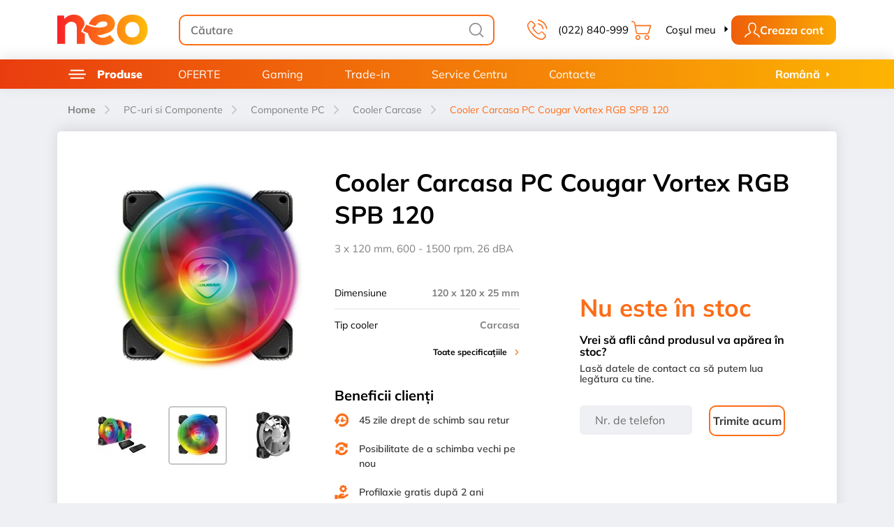

--- FILE ---
content_type: text/html; charset=utf-8
request_url: https://neocomputer.md/cougar-vortex-rgb-spb-120
body_size: 29327
content:


<!DOCTYPE html>
<!--[if IE]><![endif]-->
<!--[if IE 8 ]><html dir="ltr" lang="ro" class="ie8"><![endif]-->
<!--[if IE 9 ]><html dir="ltr" lang="ro" class="ie9"><![endif]-->
<!--[if (gt IE 9)|!(IE)]><!-->
<html dir="ltr" lang="ro" prefix="og: http://ogp.me/ns#">
<!--<![endif]-->

<head>
    <meta charset="UTF-8"/>
    <meta name="viewport" content="width=device-width, initial-scale=1, maximum-scale=1, user-scalable=no">
    <meta http-equiv="X-UA-Compatible" content="IE=edge">
    <title>Cooler Carcase Cooler Carcasa PC Cougar Vortex RGB SPB 120 pe NeoComputer.md</title>
    <base href="https://neocomputer.md/"/>


    
<link rel="stylesheet" href="/catalog/view/front/css/app.min.css?5e2c12fe85ecf0fa1131">
<link rel="stylesheet" href="/catalog/view/front/css/global.min.css?5e2c12fe85ecf0fa1131">

    <link rel="stylesheet" href="catalog/view/theme/neocomputer/stylesheet/cssnou.css" />
    <link rel="stylesheet" href="catalog/view/theme/neocomputer/stylesheet/wss.css?v=2.3" />
            <link href="https://neocomputer.md/cougar-vortex-rgb-spb-120" rel="canonical"/>
            <link href="https://neocomputer.md/image/catalog/cart.png" rel="icon"/>
    
                

    <link href="/catalog/view/images/favicon/apple-touch-icon.png" rel="apple-touch-icon" sizes="180x180">
    <link href="/catalog/view/images/favicon/favicon-32x32.png" rel="icon" sizes="32x32" type="image/png">
    <link href="/catalog/view/images/favicon/favicon-16x16.png" rel="icon" sizes="16x16" type="image/png">
    <link href="/catalog/view/images/favicon/site.webmanifest" rel="manifest">
    <link href="/catalog/view/images/favicon/safari-pinned-tab.svg" rel="mask-icon">
    <link href="/catalog/view/images/favicon/favicon.ico" rel="shortcut icon">
    <meta content="#da532c" name="msapplication-TileColor">
    <meta content="/catalog/view/images/favicon/browserconfig.xml" name="msapplication-config">
    <meta content="#ffffff" name="theme-color">
    <link rel="stylesheet" href="https://cdn.jsdelivr.net/npm/slick-carousel@1.8.1/slick/slick.min.css">

    <meta name="google-site-verification" content="-rWJmxvTQEF7JGJghhmlF1gSqfzEIY3PNW6srxs0pag" />

            <meta content="Cooler Carcase Cooler Carcasa PC Cougar Vortex RGB SPB 120 pe NeoComputer.md" name="title">
        <meta content="Cooler Carcase Cooler Carcasa PC Cougar Vortex RGB SPB 120 pe NeoComputer.md" name="name">
                <meta name="description" content="Cooler Carcase Cooler Carcasa PC Cougar Vortex RGB SPB 120 Componente PC, produs original, la cel mai avantajos preț în Chișinau - Moldova doar pe site-ul NeoComputer.md"/>
        <meta content="Cooler Carcase Cooler Carcasa PC Cougar Vortex RGB SPB 120 Componente PC, produs original, la cel mai avantajos preț în Chișinau - Moldova doar pe site-ul NeoComputer.md" property="og:description">
        <meta content="Cooler Carcase Cooler Carcasa PC Cougar Vortex RGB SPB 120 Componente PC, produs original, la cel mai avantajos preț în Chișinau - Moldova doar pe site-ul NeoComputer.md" property="twitter:description">
    
            <meta name="keywords" content="cooler carcasa pc cougar vortex rgb spb 120 componente pc"/>
    
            
        <meta name="og:email" content="sales@neocomputer.md"/>
    <meta name="og:phone_number" content="(022) 840-999"/>
            <meta name="og:street-address" content="or. Chisinau, str. Columna 104."/>
    <meta name="og:region" content="MD"/>
    <meta name="og:country-name" content="Moldova, Republic of"/>
        
                            <meta property="og:title" content="Cooler Carcase Cooler Carcasa PC Cougar Vortex RGB SPB 120 pe NeoComputer.md">
                                <meta property="og:url" content="https://neocomputer.md/cougar-vortex-rgb-spb-120">
                                <meta property="og:type" content="og:product">
                                <meta property="product:brand" content="Cougar">
                                <meta property="product:condition" content="new">
                                <meta property="product:price:amount" content="686">
                                <meta property="product:price:currency" content="MDL">
                                <meta property="product:retailer_item_id" content="000037503">
                                <meta property="product:retailer_part_no" content="000037503">
                                <meta property="product:category" content="Cooler Carcase">
                                <meta property="product:product_type" content="Cooler Carcase">
                                <meta property="product:availability" content="out of stock">
                                <meta property="og:image" content="https://neocomputer.md/image/cache/webp/data/Componente%20PC/Coolers/Coolers%20Case/Cougar%20Vortex%20RGB%20SPB%20120_1-1200x600.webp">
                                <meta property="twitter:url" content="https://neocomputer.md/cougar-vortex-rgb-spb-120">
                                <meta property="twitter:title" content="Cooler Carcase Cooler Carcasa PC Cougar Vortex RGB SPB 120 pe NeoComputer.md">
                                <meta property="twitter:card" content="summary_large_image">
                                <meta property="twitter:image" content="https://neocomputer.md/image/cache/webp/data/Componente%20PC/Coolers/Coolers%20Case/Cougar%20Vortex%20RGB%20SPB%20120_1-1200x600.webp">
            
    
    
    
            <script   type="application/ld+json">
            {
    "@context": "http://schema.org/",
    "@type": "Product",
    "name": "Cooler Carcase Cooler Carcasa PC Cougar Vortex RGB SPB 120 pe NeoComputer.md",
    "description": "Cooler Carcase Cooler Carcasa PC Cougar Vortex RGB SPB 120 Componente PC, produs original, la cel mai avantajos preț în Chișinau - Moldova doar pe site-ul NeoComputer.md",
    "sku": "000037503",
    "brand": {
        "@type": "Brand",
        "name": "Cougar"
    },
    "image": "https://neocomputer.md/image/cache/webp/data/Componente%20PC/Coolers/Coolers%20Case/Cougar%20Vortex%20RGB%20SPB%20120_1-800x800.webp",
    "offers": {
        "@type": "Offer",
        "url": "https://neocomputer.md/cougar-vortex-rgb-spb-120",
        "priceCurrency": "MDL",
        "price": 686,
        "availability": "http://schema.org/OutOfStock",
        "seller": {
            "@type": "Organization",
            "name": "NeoComputer"
        }
    }
}
        </script>
    
            <script defer type="application/javascript" src="https://pulse.clickguard.com/s/acchidEfyiPqn/astqYBLrm0ssa"></script>

    
    

        <!-- Google Tag Manager -->
        <script>(function(w,d,s,l,i){w[l]=w[l]||[];w[l].push({'gtm.start':
                    new Date().getTime(),event:'gtm.js'});var f=d.getElementsByTagName(s)[0],
                j=d.createElement(s),dl=l!='dataLayer'?'&l='+l:'';j.async=true;j.src=
                'https://www.googletagmanager.com/gtm.js?id='+i+dl;f.parentNode.insertBefore(j,f);
            })(window,document,'script','dataLayer','GTM-5RGSTCH');</script>
        <!-- End Google Tag Manager -->

        <link href="https://ecom.iutecredit.md/iutepay.css" rel="stylesheet" type="text/css">
        <script type="text/javascript" src="https://ecom.iutecredit.md/iutepay.js"></script>
        <script type="text/javascript">
            iute.configure('ad9c259d-d7c6-4df5-90aa-d3c9643091fc',"")
        </script>

    
    <script type="application/ld+json">
{
  "@context" : "http://schema.org",
  "@type" : "WebSite",
  "name" : "Neocomputer",
  "url" : "https://neocomputer.md/",
  "potentialAction" : {
    "@type" : "SearchAction",
    "target" : "https://neocomputer.md/index.php?route=product/search&search={search_term}",
    "query-input" : "required name=search_term"
  }
}
</script>
<script type="application/ld+json">
{
  "@context": "http://schema.org",
  "@type": "Store",
  "name": "NeoComputer",
  "description": "NeoComputer - Str. Columna 104, of. 133",
  "openingHours": "Mo-Fr 9:00-19:00, Sa 9:00-17:00",
  "telephone": "(+373) 22-22-66-40, (+373) 79-800-670",
  "image" : "https://lh5.googleusercontent.com/p/AF1QipOlddBjMY9sfZ18Zviz7yIngvTDcd0za83hUZc=s408-k-no",
  "address":
  {
  "@type": "PostalAddress",
  "streetAddress": "Str. Columna 104, of. 133",
  "addressLocality": "or.Chisinau",
  "addressCountry": "MD"
  },
    "priceRange": "$$",
  "department":
  [
    {
      "@type": "Store",
      "name": "Magazinele NeoComputer",
      "description": "Magazinele NeoComputer",
      "openingHours": "Mo-Fr 9:00-19:00, Sa 9:00-17:00",
      "telephone": "(+373) 22-840-998, (+373) 79-420-956",
      "image" : "https://lh5.googleusercontent.com/p/AF1QipOlddBjMY9sfZ18Zviz7yIngvTDcd0za83hUZc=s408-k-no",
      "address":
		{
		  "@type": "PostalAddress",
		  "streetAddress": "Bd. Grigore Vieru 21",
		  "addressLocality": "or.Chisinau",
		  "addressCountry": "MD",
		  "postalCode": "MD2002"
		},
        "priceRange": "$$"
    },
    {
      "@type": "Store",
      "name": "Service-Centru NeoComputer",
      "description": "Service-Centru NeoComputer",
      "openingHours": "Mo-Fr 9:00-18:00, Sa 9:00-15:00",
      "telephone": "(+373) 54-14-60, (+373) 79-600-194",
      "image" : "https://lh5.googleusercontent.com/p/AF1QipOlddBjMY9sfZ18Zviz7yIngvTDcd0za83hUZc=s408-k-no",
      "address":
		{
		  "@type": "PostalAddress",
		  "streetAddress": "Str. Alexandru Cel Bun 40, of.12",
		  "addressLocality": "or.Chisinau",
		  "addressCountry": "MD"
		},
        "priceRange": "$$"
    }
  ]
}
</script>
    
                        <link rel="alternate" hreflang="x-default" href="https://neocomputer.md/cougar-vortex-rgb-spb-120" />
                    <link rel="alternate" hreflang="ro-MD" href="https://neocomputer.md/cougar-vortex-rgb-spb-120" title="Română"/>
                    <link rel="alternate" hreflang="ru-MD" href="https://neocomputer.md/ru/cougar-vortex-rgb-spb-120" title="Русский"/>
            </head>
<body>

    <!-- Google Tag Manager (noscript) -->
    <noscript>
        <iframe src="https://www.googletagmanager.com/ns.html?id=GTM-5RGSTCH" height="0" width="0" style="display:none;visibility:hidden"></iframe>
    </noscript>
    <!-- End Google Tag Manager (noscript) -->





<div id="neo-main">

    <notifications></notifications>
    <div class="preloader">
        <div class="lds-ring">
            <div></div>
            <div></div>
            <div></div>
            <div></div>
        </div>
    </div>
    <header class="static">
        <div class="header">
            <div class="container">
                <div class="row">
                    <div class="col header-row py-md-20 py-10">
                        <div class="header-block">
                            <a class="hamburger mr-20 mr-md-30">
                                <svg class="icon icon-hamburger closed">
                                    <use xlink:href="/catalog/view/images/icons/sprite.svg#hamburger"></use>
                                </svg>
                                <svg class="icon icon-hamburger open">
                                    <use xlink:href="/catalog/view/images/icons/sprite.svg#hamburger_open"></use>
                                </svg>
                            </a>
                                                            <a class="logo" href="https://neocomputer.md/">
                                    <img alt="Cooler Carcase Cooler Carcasa PC Cougar Vortex RGB SPB 120 pe NeoComputer.md" class="icon icon-logo" src="/catalog/view/images/icons/neo_gradient.svg">
                                </a>
                                                    </div>
                        <div class="header-block search-bar">
                            <div class="input-group">
                                <input class="form-control search" id="search_input" placeholder="Căutare" type="text"
                                       value=""> <label class="form-append search_label" for="search_input">
                                    <svg class="icon icon-search">
                                        <use xlink:href="/catalog/view/images/icons/sprite.svg#search"></use>
                                    </svg>
                                </label>
                            </div>
                        </div>
                        <div class="header-block gap-5 ">
                            <a class="btn btn-header" href="tel:022840-999">
                                <svg class="icon icon-phone mr-10 mr-md-15">
                                    <use xlink:href="/catalog/view/images/icons/sprite.svg#phone"></use>
                                </svg>
                                <span class="label-txt">(022) 840-999</span>
                            </a>

                            <button class="btn btn-header rotate" id="cart">
                                <span class="badge-wrap mr-10 mr-md-20">
                                    <svg class="icon icon-cart">
                                        <use xlink:href="/catalog/view/images/icons/sprite.svg#cart"></use>
                                    </svg>

                                    <span class="cart_widget_badge badge d-none">0</span>

                                </span>

                                <span class="label-txt">Coşul meu
                                    <svg class="icon icon-arrow">
                                        <use xlink:href="/catalog/view/images/icons/sprite.svg#arrow"></use>
                                    </svg>
                                </span>
                            </button>

                                                        
                                <button id="register-ro" style="background: none; font-family: Mulish" class="btn btn-prim btn-limited btn-register register" >
                                    <svg class="icon icon-profile">
                                        <use xlink:href="/catalog/view/images/icons/sprite.svg#profile"></use>
                                    </svg>
                                    <span style="whiteSpace: nowrap;">Creaza cont</span>
                                </button>

                                                            
                            <a class="mobile-hamburger" href="#catalog">
                                <svg class="icon icon-hamburger closed">
                                    <use xlink:href="/catalog/view/images/icons/sprite.svg#hamburger"></use>
                                </svg>
                            </a>
                        </div>
                    </div>
                </div>
            </div>
        </div>


        <div class="container">
            <cart-widget :translations="{&quot;text_recent_added&quot;:&quot;Recent ad\u0103ugate&quot;,&quot;text_cart_empty&quot;:&quot;Co\u0219ul e gol&quot;,&quot;text_gift&quot;:&quot;Cadou&quot;,&quot;text_total&quot;:&quot;Total&quot;,&quot;button_view_cart&quot;:&quot;Vezi detalii \u00een co\u0219&quot;}" :items="[]" total="0"></cart-widget>
        </div>


        
        
        <div class="container">
                            <register-modal
                        :translations="{&quot;button_add_user&quot;:&quot;Creaza cont&quot;,&quot;text_by_email&quot;:&quot;Prin email&quot;,&quot;text_by_phone&quot;:&quot;Prin nr. de telefon&quot;,&quot;entry_email&quot;:&quot;Adresa E-Mail&quot;,&quot;entry_terms&quot;:&quot;&lt;span class=\&quot;required\&quot;&gt;*&lt;\/span&gt;&lt;span&gt;Sunt de acord cu &lt;\/span&gt;&lt;a href=\&quot;https:\/\/neocomputer.md\/terms-conditions\&quot; target=\&quot;_blank\&quot;&gt;termenii \u0219i condi\u021biile&lt;\/a&gt; site-ului.&quot;,&quot;entry_password&quot;:&quot;Seteaz\u0103 o parola&quot;,&quot;entry_confirm&quot;:&quot;Confirm\u0103 parola&quot;,&quot;text_account_already&quot;:&quot;Deja ai cont creat?&quot;,&quot;text_login_account&quot;:&quot;Logheaza-te&quot;,&quot;entry_telephone&quot;:&quot;Introduce\u021bi nr de mobil&quot;,&quot;text_login&quot;:&quot;Autentificare&quot;,&quot;text_reset_password&quot;:&quot;Reseteaza parola&quot;,&quot;text_no_account&quot;:&quot;Nu am cont&quot;,&quot;text_save_password&quot;:&quot;Retine parola&quot;,&quot;text_remember_password&quot;:&quot;Ti-ai adus aminte parola?&quot;,&quot;title_confirm_email&quot;:&quot;Verifica-ti adresa de email&quot;,&quot;text_link_send&quot;:&quot;Tocmai am trimis link-ul c\u0103tre&quot;,&quot;text_confirm_email&quot;:&quot;V\u0103 rug\u0103m s\u0103 verifica\u021bi adresa de e-mail.&quot;,&quot;text_no_link&quot;:&quot;Nu ai primit link-ul de verificare?&quot;,&quot;text_resend_link&quot;:&quot;Trimite link-ul din nou&quot;,&quot;title_confirm_phone&quot;:&quot;Introduce-ti codul de confirmare&quot;,&quot;text_code_send&quot;:&quot;Tocmai am trimis codul de confirmare c\u0103tre&quot;,&quot;text_confirm_phone&quot;:&quot;V\u0103 rug\u0103m s\u0103 verifica\u021bi mesajele telefonului.&quot;,&quot;text_no_code&quot;:&quot;Nu ai primit un cod de verificare?&quot;,&quot;text_resend_code&quot;:&quot;Trimite codul din nou&quot;,&quot;text_confirm_btn&quot;:&quot;Confirma codul&quot;,&quot;text_expired_code&quot;:&quot;Codul s-a expirat&quot;,&quot;text_await_sec&quot;:&quot;A\u0219tepta\u021bi xx sec.&quot;,&quot;text_reset_success&quot;:&quot;Resetarea parolei a fost efectuat\u0103 cu succes! Acum v\u0103 pute\u021bi autentifica cu noua parola.&quot;,&quot;text_warning_header&quot;:&quot;Atentie!&quot;,&quot;text_register&quot;:&quot;\u00cenregistreaz\u0103-te&quot;,&quot;text_register_header&quot;:&quot;Registrare&quot;,&quot;entry_password_login&quot;:&quot;Parola&quot;}"
                        lang="ro"
                        :auth_links="{&quot;account_link&quot;:&quot;https:\/\/neocomputer.md\/index.php?route=customer\/account&quot;,&quot;register&quot;:&quot;https:\/\/neocomputer.md\/index.php?route=customer\/register&quot;,&quot;login&quot;:&quot;https:\/\/neocomputer.md\/index.php?route=customer\/login&quot;,&quot;confirm_phone&quot;:&quot;https:\/\/neocomputer.md\/index.php?route=customer\/register\/checkCode&quot;,&quot;resend_code&quot;:&quot;https:\/\/neocomputer.md\/index.php?route=customer\/register\/resendCode&quot;,&quot;resend_code_confirm&quot;:&quot;https:\/\/neocomputer.md\/index.php?route=customer\/confirm\/resendCode&quot;,&quot;resend_code_forgotten&quot;:&quot;https:\/\/neocomputer.md\/index.php?route=customer\/forgotten\/resendCode&quot;,&quot;resend_link&quot;:&quot;https:\/\/neocomputer.md\/index.php?route=customer\/resend&quot;,&quot;reset_pwd_link&quot;:&quot;https:\/\/neocomputer.md\/index.php?route=customer\/forgotten\/checkCode&quot;,&quot;forgotten&quot;:&quot;https:\/\/neocomputer.md\/index.php?route=customer\/forgotten&quot;,&quot;reset&quot;:&quot;https:\/\/neocomputer.md\/index.php?route=customer\/reset&quot;,&quot;resend_password&quot;:&quot;https:\/\/neocomputer.md\/index.php?route=customer\/resend_password&quot;,&quot;resend_confirm&quot;:&quot;https:\/\/neocomputer.md\/index.php?route=customer\/resend_confirm&quot;}"
                ></register-modal>

                <login-modal
                        :auth_links="{&quot;account_link&quot;:&quot;https:\/\/neocomputer.md\/index.php?route=customer\/account&quot;,&quot;register&quot;:&quot;https:\/\/neocomputer.md\/index.php?route=customer\/register&quot;,&quot;login&quot;:&quot;https:\/\/neocomputer.md\/index.php?route=customer\/login&quot;,&quot;confirm_phone&quot;:&quot;https:\/\/neocomputer.md\/index.php?route=customer\/register\/checkCode&quot;,&quot;resend_code&quot;:&quot;https:\/\/neocomputer.md\/index.php?route=customer\/register\/resendCode&quot;,&quot;resend_code_confirm&quot;:&quot;https:\/\/neocomputer.md\/index.php?route=customer\/confirm\/resendCode&quot;,&quot;resend_code_forgotten&quot;:&quot;https:\/\/neocomputer.md\/index.php?route=customer\/forgotten\/resendCode&quot;,&quot;resend_link&quot;:&quot;https:\/\/neocomputer.md\/index.php?route=customer\/resend&quot;,&quot;reset_pwd_link&quot;:&quot;https:\/\/neocomputer.md\/index.php?route=customer\/forgotten\/checkCode&quot;,&quot;forgotten&quot;:&quot;https:\/\/neocomputer.md\/index.php?route=customer\/forgotten&quot;,&quot;reset&quot;:&quot;https:\/\/neocomputer.md\/index.php?route=customer\/reset&quot;,&quot;resend_password&quot;:&quot;https:\/\/neocomputer.md\/index.php?route=customer\/resend_password&quot;,&quot;resend_confirm&quot;:&quot;https:\/\/neocomputer.md\/index.php?route=customer\/resend_confirm&quot;}"
                        :translations="{&quot;button_add_user&quot;:&quot;Creaza cont&quot;,&quot;text_by_email&quot;:&quot;Prin email&quot;,&quot;text_by_phone&quot;:&quot;Prin nr. de telefon&quot;,&quot;entry_email&quot;:&quot;Adresa E-Mail&quot;,&quot;entry_terms&quot;:&quot;&lt;span class=\&quot;required\&quot;&gt;*&lt;\/span&gt;&lt;span&gt;Sunt de acord cu &lt;\/span&gt;&lt;a href=\&quot;https:\/\/neocomputer.md\/terms-conditions\&quot; target=\&quot;_blank\&quot;&gt;termenii \u0219i condi\u021biile&lt;\/a&gt; site-ului.&quot;,&quot;entry_password&quot;:&quot;Seteaz\u0103 o parola&quot;,&quot;entry_confirm&quot;:&quot;Confirm\u0103 parola&quot;,&quot;text_account_already&quot;:&quot;Deja ai cont creat?&quot;,&quot;text_login_account&quot;:&quot;Logheaza-te&quot;,&quot;entry_telephone&quot;:&quot;Introduce\u021bi nr de mobil&quot;,&quot;text_login&quot;:&quot;Autentificare&quot;,&quot;text_reset_password&quot;:&quot;Reseteaza parola&quot;,&quot;text_no_account&quot;:&quot;Nu am cont&quot;,&quot;text_save_password&quot;:&quot;Retine parola&quot;,&quot;text_remember_password&quot;:&quot;Ti-ai adus aminte parola?&quot;,&quot;title_confirm_email&quot;:&quot;Verifica-ti adresa de email&quot;,&quot;text_link_send&quot;:&quot;Tocmai am trimis link-ul c\u0103tre&quot;,&quot;text_confirm_email&quot;:&quot;V\u0103 rug\u0103m s\u0103 verifica\u021bi adresa de e-mail.&quot;,&quot;text_no_link&quot;:&quot;Nu ai primit link-ul de verificare?&quot;,&quot;text_resend_link&quot;:&quot;Trimite link-ul din nou&quot;,&quot;title_confirm_phone&quot;:&quot;Introduce-ti codul de confirmare&quot;,&quot;text_code_send&quot;:&quot;Tocmai am trimis codul de confirmare c\u0103tre&quot;,&quot;text_confirm_phone&quot;:&quot;V\u0103 rug\u0103m s\u0103 verifica\u021bi mesajele telefonului.&quot;,&quot;text_no_code&quot;:&quot;Nu ai primit un cod de verificare?&quot;,&quot;text_resend_code&quot;:&quot;Trimite codul din nou&quot;,&quot;text_confirm_btn&quot;:&quot;Confirma codul&quot;,&quot;text_expired_code&quot;:&quot;Codul s-a expirat&quot;,&quot;text_await_sec&quot;:&quot;A\u0219tepta\u021bi xx sec.&quot;,&quot;text_reset_success&quot;:&quot;Resetarea parolei a fost efectuat\u0103 cu succes! Acum v\u0103 pute\u021bi autentifica cu noua parola.&quot;,&quot;text_warning_header&quot;:&quot;Atentie!&quot;,&quot;text_register&quot;:&quot;\u00cenregistreaz\u0103-te&quot;,&quot;text_register_header&quot;:&quot;Registrare&quot;,&quot;entry_password_login&quot;:&quot;Parola&quot;}"
                        lang="ro"
                ></login-modal>

                <reset-pwd-modal
                        :translations="{&quot;button_add_user&quot;:&quot;Creaza cont&quot;,&quot;text_by_email&quot;:&quot;Prin email&quot;,&quot;text_by_phone&quot;:&quot;Prin nr. de telefon&quot;,&quot;entry_email&quot;:&quot;Adresa E-Mail&quot;,&quot;entry_terms&quot;:&quot;&lt;span class=\&quot;required\&quot;&gt;*&lt;\/span&gt;&lt;span&gt;Sunt de acord cu &lt;\/span&gt;&lt;a href=\&quot;https:\/\/neocomputer.md\/terms-conditions\&quot; target=\&quot;_blank\&quot;&gt;termenii \u0219i condi\u021biile&lt;\/a&gt; site-ului.&quot;,&quot;entry_password&quot;:&quot;Seteaz\u0103 o parola&quot;,&quot;entry_confirm&quot;:&quot;Confirm\u0103 parola&quot;,&quot;text_account_already&quot;:&quot;Deja ai cont creat?&quot;,&quot;text_login_account&quot;:&quot;Logheaza-te&quot;,&quot;entry_telephone&quot;:&quot;Introduce\u021bi nr de mobil&quot;,&quot;text_login&quot;:&quot;Autentificare&quot;,&quot;text_reset_password&quot;:&quot;Reseteaza parola&quot;,&quot;text_no_account&quot;:&quot;Nu am cont&quot;,&quot;text_save_password&quot;:&quot;Retine parola&quot;,&quot;text_remember_password&quot;:&quot;Ti-ai adus aminte parola?&quot;,&quot;title_confirm_email&quot;:&quot;Verifica-ti adresa de email&quot;,&quot;text_link_send&quot;:&quot;Tocmai am trimis link-ul c\u0103tre&quot;,&quot;text_confirm_email&quot;:&quot;V\u0103 rug\u0103m s\u0103 verifica\u021bi adresa de e-mail.&quot;,&quot;text_no_link&quot;:&quot;Nu ai primit link-ul de verificare?&quot;,&quot;text_resend_link&quot;:&quot;Trimite link-ul din nou&quot;,&quot;title_confirm_phone&quot;:&quot;Introduce-ti codul de confirmare&quot;,&quot;text_code_send&quot;:&quot;Tocmai am trimis codul de confirmare c\u0103tre&quot;,&quot;text_confirm_phone&quot;:&quot;V\u0103 rug\u0103m s\u0103 verifica\u021bi mesajele telefonului.&quot;,&quot;text_no_code&quot;:&quot;Nu ai primit un cod de verificare?&quot;,&quot;text_resend_code&quot;:&quot;Trimite codul din nou&quot;,&quot;text_confirm_btn&quot;:&quot;Confirma codul&quot;,&quot;text_expired_code&quot;:&quot;Codul s-a expirat&quot;,&quot;text_await_sec&quot;:&quot;A\u0219tepta\u021bi xx sec.&quot;,&quot;text_reset_success&quot;:&quot;Resetarea parolei a fost efectuat\u0103 cu succes! Acum v\u0103 pute\u021bi autentifica cu noua parola.&quot;,&quot;text_warning_header&quot;:&quot;Atentie!&quot;,&quot;text_register&quot;:&quot;\u00cenregistreaz\u0103-te&quot;,&quot;text_register_header&quot;:&quot;Registrare&quot;,&quot;entry_password_login&quot;:&quot;Parola&quot;}"
                        lang="ro"
                        :auth_links="{&quot;account_link&quot;:&quot;https:\/\/neocomputer.md\/index.php?route=customer\/account&quot;,&quot;register&quot;:&quot;https:\/\/neocomputer.md\/index.php?route=customer\/register&quot;,&quot;login&quot;:&quot;https:\/\/neocomputer.md\/index.php?route=customer\/login&quot;,&quot;confirm_phone&quot;:&quot;https:\/\/neocomputer.md\/index.php?route=customer\/register\/checkCode&quot;,&quot;resend_code&quot;:&quot;https:\/\/neocomputer.md\/index.php?route=customer\/register\/resendCode&quot;,&quot;resend_code_confirm&quot;:&quot;https:\/\/neocomputer.md\/index.php?route=customer\/confirm\/resendCode&quot;,&quot;resend_code_forgotten&quot;:&quot;https:\/\/neocomputer.md\/index.php?route=customer\/forgotten\/resendCode&quot;,&quot;resend_link&quot;:&quot;https:\/\/neocomputer.md\/index.php?route=customer\/resend&quot;,&quot;reset_pwd_link&quot;:&quot;https:\/\/neocomputer.md\/index.php?route=customer\/forgotten\/checkCode&quot;,&quot;forgotten&quot;:&quot;https:\/\/neocomputer.md\/index.php?route=customer\/forgotten&quot;,&quot;reset&quot;:&quot;https:\/\/neocomputer.md\/index.php?route=customer\/reset&quot;,&quot;resend_password&quot;:&quot;https:\/\/neocomputer.md\/index.php?route=customer\/resend_password&quot;,&quot;resend_confirm&quot;:&quot;https:\/\/neocomputer.md\/index.php?route=customer\/resend_confirm&quot;}"
                ></reset-pwd-modal>

                <update-password-modal
                        reset="https://neocomputer.md/index.php?route=customer/reset"
                        :translations="{&quot;button_add_user&quot;:&quot;Creaza cont&quot;,&quot;text_by_email&quot;:&quot;Prin email&quot;,&quot;text_by_phone&quot;:&quot;Prin nr. de telefon&quot;,&quot;entry_email&quot;:&quot;Adresa E-Mail&quot;,&quot;entry_terms&quot;:&quot;&lt;span class=\&quot;required\&quot;&gt;*&lt;\/span&gt;&lt;span&gt;Sunt de acord cu &lt;\/span&gt;&lt;a href=\&quot;https:\/\/neocomputer.md\/terms-conditions\&quot; target=\&quot;_blank\&quot;&gt;termenii \u0219i condi\u021biile&lt;\/a&gt; site-ului.&quot;,&quot;entry_password&quot;:&quot;Seteaz\u0103 o parola&quot;,&quot;entry_confirm&quot;:&quot;Confirm\u0103 parola&quot;,&quot;text_account_already&quot;:&quot;Deja ai cont creat?&quot;,&quot;text_login_account&quot;:&quot;Logheaza-te&quot;,&quot;entry_telephone&quot;:&quot;Introduce\u021bi nr de mobil&quot;,&quot;text_login&quot;:&quot;Autentificare&quot;,&quot;text_reset_password&quot;:&quot;Reseteaza parola&quot;,&quot;text_no_account&quot;:&quot;Nu am cont&quot;,&quot;text_save_password&quot;:&quot;Retine parola&quot;,&quot;text_remember_password&quot;:&quot;Ti-ai adus aminte parola?&quot;,&quot;title_confirm_email&quot;:&quot;Verifica-ti adresa de email&quot;,&quot;text_link_send&quot;:&quot;Tocmai am trimis link-ul c\u0103tre&quot;,&quot;text_confirm_email&quot;:&quot;V\u0103 rug\u0103m s\u0103 verifica\u021bi adresa de e-mail.&quot;,&quot;text_no_link&quot;:&quot;Nu ai primit link-ul de verificare?&quot;,&quot;text_resend_link&quot;:&quot;Trimite link-ul din nou&quot;,&quot;title_confirm_phone&quot;:&quot;Introduce-ti codul de confirmare&quot;,&quot;text_code_send&quot;:&quot;Tocmai am trimis codul de confirmare c\u0103tre&quot;,&quot;text_confirm_phone&quot;:&quot;V\u0103 rug\u0103m s\u0103 verifica\u021bi mesajele telefonului.&quot;,&quot;text_no_code&quot;:&quot;Nu ai primit un cod de verificare?&quot;,&quot;text_resend_code&quot;:&quot;Trimite codul din nou&quot;,&quot;text_confirm_btn&quot;:&quot;Confirma codul&quot;,&quot;text_expired_code&quot;:&quot;Codul s-a expirat&quot;,&quot;text_await_sec&quot;:&quot;A\u0219tepta\u021bi xx sec.&quot;,&quot;text_reset_success&quot;:&quot;Resetarea parolei a fost efectuat\u0103 cu succes! Acum v\u0103 pute\u021bi autentifica cu noua parola.&quot;,&quot;text_warning_header&quot;:&quot;Atentie!&quot;,&quot;text_register&quot;:&quot;\u00cenregistreaz\u0103-te&quot;,&quot;text_register_header&quot;:&quot;Registrare&quot;,&quot;entry_password_login&quot;:&quot;Parola&quot;}"
                        lang="ro"
                        phone=""
                ></update-password-modal>
            
            
        </div>

        <div class="navbar-container" data-active="false">
            <div class="navbar">
                <div class="container navcontainer">
                    <div class="col header-navbar" id="header">
                        <div class="inner row">
                            <ul class="nav list-reset menu mainmenu">
                                
    <li class="big-nav menu-item dropdown ">
        <a class="btn-menu dropbtn">
            <svg class="icon icon-menu-item">
                <use xlink:href="/catalog/view/images/icons/sprite.svg#hamburger"></use>
            </svg>
            <span class="label">Produse</span></a>
        <ul class="dropdown-content categories">
                            <li class="nav-wrap">
                <a class="submenu" target="_self" href="laptopuri-si-accesorii">
                                            <svg class="icon icon-menu-item">
                            <use xlink:href="/catalog/view/images/icons/sprite.svg#laptop"></use>
                        </svg>
                                        <span class="sublabel">Laptopuri și Accesorii</span>
                </a>
                                    <div class="subcategories p-md-40 p-20">
                        <ul class="row subcategories-list">
                                                            <li class="col-md-3 mb-15">
                                    <a class="cat-title" target="_self" href="laptopuri-si-accesorii/notebook">Gama de Laptopuri</a>
                                                                            <ul>
                                                                                            <li>
                                                    <a class="sub-title" href="laptopuri-si-accesorii/notebook">Toate Laptopurile</a>
                                                </li>
                                                                                            <li>
                                                    <a class="sub-title" href="gaming-zone/notebook-gaming">Laptopuri Gaming</a>
                                                </li>
                                                                                            <li>
                                                    <a class="sub-title" href="laptopuri-si-accesorii/notebook/laptopuri-ieftine">Laptopuri Ieftine</a>
                                                </li>
                                                                                            <li>
                                                    <a class="sub-title" href="laptopuri-si-accesorii/notebook/laptopuri-diagonala-13-14">Laptopuri ultra-subțiri</a>
                                                </li>
                                                                                            <li>
                                                    <a class="sub-title" href="laptopuri-si-accesorii/notebook/laptopuri-business">Laptopuri Business</a>
                                                </li>
                                                                                            <li>
                                                    <a class="sub-title" href="laptopuri-si-accesorii/notebook/laptopuri-core-i5">Laptopuri Core i5</a>
                                                </li>
                                                                                            <li>
                                                    <a class="sub-title" href="laptopuri-si-accesorii/notebook/laptop-core-i7">Laptopuri Core i7</a>
                                                </li>
                                                                                            <li>
                                                    <a class="sub-title" href="laptopuri-si-accesorii/notebook/laptopuri-cu-windows">Laptopuri cu Windows</a>
                                                </li>
                                                                                    </ul>
                                                                    </li>
                                                            <li class="col-md-3 mb-15">
                                    <a class="cat-title" target="_self" href="gaming-zone/notebook-gaming">Laptopuri Gaming</a>
                                                                            <ul>
                                                                                            <li>
                                                    <a class="sub-title" href="gaming-zone/notebook-gaming/laptopuri-gaming-asus">Gaming laptopuri Asus</a>
                                                </li>
                                                                                            <li>
                                                    <a class="sub-title" href="gaming-zone/notebook-gaming/laptopuri-gaming-lenovo">Gaming laptopuri Lenovo</a>
                                                </li>
                                                                                            <li>
                                                    <a class="sub-title" href="gaming-zone/notebook-gaming/laptopuri-gaming-acer">Gaming laptopuri Acer</a>
                                                </li>
                                                                                            <li>
                                                    <a class="sub-title" href="gaming-zone/notebook-gaming/laptopuri-gaming-hp">Gaming laptopuri HP</a>
                                                </li>
                                                                                    </ul>
                                                                    </li>
                                                            <li class="col-md-3 mb-15">
                                    <a class="cat-title" target="_self" href="laptopuri-si-accesorii/notebook">Laptopuri după Brand</a>
                                                                            <ul>
                                                                                            <li>
                                                    <a class="sub-title" href="laptopuri-si-accesorii/notebook/laptopuri-apple">Laptopuri Apple</a>
                                                </li>
                                                                                            <li>
                                                    <a class="sub-title" href="laptopuri-si-accesorii/notebook/laptopuri-asus">Laptopuri Asus</a>
                                                </li>
                                                                                            <li>
                                                    <a class="sub-title" href="laptopuri-si-accesorii/notebook/laptopuri-hp">Laptopuri HP</a>
                                                </li>
                                                                                            <li>
                                                    <a class="sub-title" href="laptopuri-si-accesorii/notebook/laptopuri-dell">Laptopuri DELL</a>
                                                </li>
                                                                                            <li>
                                                    <a class="sub-title" href="laptopuri-si-accesorii/notebook/laptopuri-acer">Laptopuri Acer</a>
                                                </li>
                                                                                            <li>
                                                    <a class="sub-title" href="laptopuri-si-accesorii/notebook/laptopuri-lenovo">Laptopuri Lenovo</a>
                                                </li>
                                                                                            <li>
                                                    <a class="sub-title" href="laptopuri-si-accesorii/notebook/laptopuri-microsoft">Laptopuri Microsoft</a>
                                                </li>
                                                                                            <li>
                                                    <a class="sub-title" href="laptopuri-si-accesorii/notebook/laptopuri-samsung">Laptopuri Samsung</a>
                                                </li>
                                                                                    </ul>
                                                                    </li>
                                                            <li class="col-md-3 mb-15">
                                    <a class="cat-title" target="_self" href="laptopuri-si-accesorii/notebook/laptopuri-lenovo">Laptopuri Lenovo</a>
                                                                            <ul>
                                                                                            <li>
                                                    <a class="sub-title" href="laptopuri-si-accesorii/notebook/laptopuri-lenovo">Toate laptopurile Lenovo</a>
                                                </li>
                                                                                            <li>
                                                    <a class="sub-title" href="gaming-zone/notebook-gaming/lenovo-legion-pro">Laptopuri Lenovo Legion</a>
                                                </li>
                                                                                            <li>
                                                    <a class="sub-title" href="gaming-zone/notebook-gaming/lenovo-loq">Laptopuri Lenovo LOQ</a>
                                                </li>
                                                                                            <li>
                                                    <a class="sub-title" href="laptopuri-si-accesorii/notebook/lenovo-yoga">Laptopuri Lenovo Yoga</a>
                                                </li>
                                                                                            <li>
                                                    <a class="sub-title" href="laptopuri-si-accesorii/notebook/laptopuri-lenovo-thinkpad">Laptopuri Lenovo ThinkPad</a>
                                                </li>
                                                                                            <li>
                                                    <a class="sub-title" href="laptopuri-si-accesorii/notebook/laptopuri-lenovo-thinkBook">Laptopuri Lenovo ThinkBook</a>
                                                </li>
                                                                                            <li>
                                                    <a class="sub-title" href="laptopuri-si-accesorii/notebook/laptopuri-lenovo-ideapad-slim">Laptopuri Lenovo IdeaPad Slim</a>
                                                </li>
                                                                                            <li>
                                                    <a class="sub-title" href="laptopuri-si-accesorii/notebook/laptopuri-lenovo-ideapad-pro">Laptopuri Lenovo IdeaPad Pro</a>
                                                </li>
                                                                                    </ul>
                                                                    </li>
                                                            <li class="col-md-3 mb-15">
                                    <a class="cat-title" target="_self" href="laptopuri-si-accesorii/notebook/laptopuri-asus">Laptopuri ASUS</a>
                                                                            <ul>
                                                                                            <li>
                                                    <a class="sub-title" href="laptopuri-si-accesorii/notebook/laptopuri-asus">Toate laptopurile ASUS</a>
                                                </li>
                                                                                            <li>
                                                    <a class="sub-title" href="gaming-zone/notebook-gaming/asus-rog-strix">Laptopuri Asus Rog Strix</a>
                                                </li>
                                                                                            <li>
                                                    <a class="sub-title" href="gaming-zone/notebook-gaming/asus-tuf-gaming">Laptopuri Asus TUF</a>
                                                </li>
                                                                                            <li>
                                                    <a class="sub-title" href="gaming-zone/notebook-gaming/asus-rog-zephyrus">Laptopuri Asus Rog Zephyrus</a>
                                                </li>
                                                                                            <li>
                                                    <a class="sub-title" href="laptopuri-si-accesorii/notebook/laptop-asus-zenbook">Laptopuri Asus Zenbook</a>
                                                </li>
                                                                                            <li>
                                                    <a class="sub-title" href="laptopuri-si-accesorii/notebook/laptopuri-asus-expertbook">Laptopuri Asus ExpertBook</a>
                                                </li>
                                                                                            <li>
                                                    <a class="sub-title" href="laptopuri-si-accesorii/notebook/laptopuri-asus-vivobook">Laptopuri Asus Vivobook</a>
                                                </li>
                                                                                    </ul>
                                                                    </li>
                                                            <li class="col-md-3 mb-15">
                                    <a class="cat-title" target="_self" href="laptopuri-si-accesorii/notebook/laptopuri-hp">Laptopuri HP</a>
                                                                            <ul>
                                                                                            <li>
                                                    <a class="sub-title" href="laptopuri-si-accesorii/notebook/laptopuri-hp">Toate laptopurile HP</a>
                                                </li>
                                                                                            <li>
                                                    <a class="sub-title" href="laptopuri-si-accesorii/notebook/laptopuri-hp-elitebook">Laptopuri HP EliteBook</a>
                                                </li>
                                                                                            <li>
                                                    <a class="sub-title" href="laptopuri-si-accesorii/notebook/laptopuri-hp-probook">Laptopuri HP ProBook</a>
                                                </li>
                                                                                            <li>
                                                    <a class="sub-title" href="laptopuri-si-accesorii/notebook/laptopuri-hp-pavilion">Laptopuri HP Pavilion</a>
                                                </li>
                                                                                            <li>
                                                    <a class="sub-title" href="laptopuri-si-accesorii/notebook/laptopuri-hp-envy">Laptopuri HP Envy</a>
                                                </li>
                                                                                            <li>
                                                    <a class="sub-title" href="laptopuri-si-accesorii/notebook/laptopuri-hp-zbook">Laptopuri HP ZBook</a>
                                                </li>
                                                                                            <li>
                                                    <a class="sub-title" href="laptopuri-si-accesorii/notebook/laptopuri-hp-omen">Laptopuri HP Omen</a>
                                                </li>
                                                                                            <li>
                                                    <a class="sub-title" href="gaming-zone/notebook-gaming/hp-victus">Laptopuri HP Victus</a>
                                                </li>
                                                                                            <li>
                                                    <a class="sub-title" href="laptopuri-si-accesorii/notebook/laptopuri-hp-omnibook">Laptopuri HP OmniBook</a>
                                                </li>
                                                                                    </ul>
                                                                    </li>
                                                            <li class="col-md-3 mb-15">
                                    <a class="cat-title" target="_self" href="laptopuri-si-accesorii/notebook/laptopuri-apple">Laptopuri APPLE</a>
                                                                            <ul>
                                                                                            <li>
                                                    <a class="sub-title" href="laptopuri-si-accesorii/notebook/laptopuri-apple">Toate Apple MacBook</a>
                                                </li>
                                                                                            <li>
                                                    <a class="sub-title" href="laptopuri-si-accesorii/notebook/apple-macbook-air">Apple MacBook Air 13</a>
                                                </li>
                                                                                            <li>
                                                    <a class="sub-title" href="laptopuri-si-accesorii/notebook/apple-macbook-air15">Apple MacBook Air 15</a>
                                                </li>
                                                                                            <li>
                                                    <a class="sub-title" href="laptopuri-si-accesorii/notebook/apple-macbook-pro-14">Apple MacBook Pro 14</a>
                                                </li>
                                                                                            <li>
                                                    <a class="sub-title" href="laptopuri-si-accesorii/notebook/apple-macbook-pro-16">Apple MacBook Pro 16</a>
                                                </li>
                                                                                    </ul>
                                                                    </li>
                                                            <li class="col-md-3 mb-15">
                                    <a class="cat-title" target="_self" href="laptopuri-si-accesorii/notebook/laptopuri-dell">Laptopuri DELL</a>
                                                                            <ul>
                                                                                            <li>
                                                    <a class="sub-title" href="laptopuri-si-accesorii/notebook/laptopuri-dell">Toate laptopurile DELL</a>
                                                </li>
                                                                                            <li>
                                                    <a class="sub-title" href="laptopuri-si-accesorii/notebook/laptopuri-dell-latitude">Laptopuri DELL Latitude</a>
                                                </li>
                                                                                            <li>
                                                    <a class="sub-title" href="laptopuri-si-accesorii/notebook/laptopuri-dell-vostro">Laptopuri DELL Vostro</a>
                                                </li>
                                                                                            <li>
                                                    <a class="sub-title" href="laptopuri-si-accesorii/notebook/laptopuri-dell-pro">Laptopuri DELL Pro</a>
                                                </li>
                                                                                            <li>
                                                    <a class="sub-title" href="laptopuri-si-accesorii/notebook/laptopuri-dell-xps">Laptopuri DELL XPS</a>
                                                </li>
                                                                                    </ul>
                                                                    </li>
                                                            <li class="col-md-3 mb-15">
                                    <a class="cat-title" target="_self" href="laptopuri-si-accesorii/notebook/laptopuri-acer">Laptopuri Acer</a>
                                                                            <ul>
                                                                                            <li>
                                                    <a class="sub-title" href="laptopuri-si-accesorii/notebook/laptopuri-acer">Toate laptopurile Acer</a>
                                                </li>
                                                                                            <li>
                                                    <a class="sub-title" href="laptopuri-si-accesorii/notebook/laptopuri-acer-extensa">Laptopuri Acer Extensa</a>
                                                </li>
                                                                                            <li>
                                                    <a class="sub-title" href="laptopuri-si-accesorii/notebook/laptopuri-acer-aspire">Laptopuri Acer Aspire</a>
                                                </li>
                                                                                            <li>
                                                    <a class="sub-title" href="laptopuri-si-accesorii/notebook/laptopuri-acer-swift">Laptopuri Acer Swift</a>
                                                </li>
                                                                                            <li>
                                                    <a class="sub-title" href="laptopuri-si-accesorii/notebook/laptopuri-acer-conceptd">Laptopuri Acer ConceptD</a>
                                                </li>
                                                                                            <li>
                                                    <a class="sub-title" href="gaming-zone/notebook-gaming/acer-nitro">Laptopuri Acer Nitro</a>
                                                </li>
                                                                                            <li>
                                                    <a class="sub-title" href="laptopuri-si-accesorii/notebook/laptopuri-acer-predator">Laptopuri Acer Predator</a>
                                                </li>
                                                                                    </ul>
                                                                    </li>
                                                            <li class="col-md-3 mb-15">
                                    <a class="cat-title" target="_self" href="laptopuri-si-accesorii/accesorii-notebok">Accesorii laptop</a>
                                                                            <ul>
                                                                                            <li>
                                                    <a class="sub-title" href="laptopuri-si-accesorii/accesorii-notebok/genti-laptop">Genți laptop</a>
                                                </li>
                                                                                            <li>
                                                    <a class="sub-title" href="accesorii-it/periferice-pc/mouse">Mouse-uri</a>
                                                </li>
                                                                                            <li>
                                                    <a class="sub-title" href="laptopuri-si-accesorii/accesorii-notebok/cooling-pad">Cooling Pad</a>
                                                </li>
                                                                                            <li>
                                                    <a class="sub-title" href="pc-uri-si-componente/componente-pc/memorii-ram">Memorii RAM</a>
                                                </li>
                                                                                            <li>
                                                    <a class="sub-title" href="pc-uri-si-componente/componente-pc/storage-ssd">Hard disk-uri</a>
                                                </li>
                                                                                            <li>
                                                    <a class="sub-title" href="accesorii-it/periferice-pc/hard-disk-external">HDD/SSD External</a>
                                                </li>
                                                                                            <li>
                                                    <a class="sub-title" href="laptopuri-si-accesorii/accesorii-notebok/incarcatoare">Încărcătoare laptop</a>
                                                </li>
                                                                                            <li>
                                                    <a class="sub-title" href="laptopuri-si-accesorii/accesorii-notebok/docking-station">Docking Station</a>
                                                </li>
                                                                                            <li>
                                                    <a class="sub-title" href="laptopuri-si-accesorii/accesorii-notebok/pelicule-de-protectie">Pelicule de protecție</a>
                                                </li>
                                                                                    </ul>
                                                                    </li>
                                                            <li class="col-md-3 mb-15">
                                    <a class="cat-title" target="_self" href="pc-uri-si-componente/programe-soft">Programe Soft</a>
                                                                            <ul>
                                                                                            <li>
                                                    <a class="sub-title" href="pc-uri-si-componente/programe-soft/windows">Windows</a>
                                                </li>
                                                                                            <li>
                                                    <a class="sub-title" href="pc-uri-si-componente/programe-soft/office">Office</a>
                                                </li>
                                                                                            <li>
                                                    <a class="sub-title" href="pc-uri-si-componente/programe-soft/antivirus">Antivirus</a>
                                                </li>
                                                                                    </ul>
                                                                    </li>
                                                    </ul>
                    </div>
                            </li>
                            <li class="nav-wrap">
                <a class="submenu" target="_self" href="pc-uri-si-componente">
                                            <svg class="icon icon-menu-item">
                            <use xlink:href="/catalog/view/images/icons/sprite.svg#pc"></use>
                        </svg>
                                        <span class="sublabel">PC-uri și Componente</span>
                </a>
                                    <div class="subcategories p-md-40 p-20">
                        <ul class="row subcategories-list">
                                                            <li class="col-md-3 mb-15">
                                    <a class="cat-title" target="_self" href="pc-uri-si-componente/computere">Computere</a>
                                                                            <ul>
                                                                                            <li>
                                                    <a class="sub-title" href="pc-uri-si-componente/computere/desktop-pc">Desktop PC</a>
                                                </li>
                                                                                            <li>
                                                    <a class="sub-title" href="gaming-zone/bloc-de-sistem-gaming">Gaming PC</a>
                                                </li>
                                                                                            <li>
                                                    <a class="sub-title" href="pc-uri-si-componente/computere/all-in-one-pc">All-in-One PC</a>
                                                </li>
                                                                                            <li>
                                                    <a class="sub-title" href="pc-uri-si-componente/computere/mini-pc">mini PC</a>
                                                </li>
                                                                                            <li>
                                                    <a class="sub-title" href="pc-uri-si-componente/computere/servere">Servere</a>
                                                </li>
                                                                                            <li>
                                                    <a class="sub-title" href="pc-uri-si-componente/computere/nas-server">NAS Server</a>
                                                </li>
                                                                                    </ul>
                                                                    </li>
                                                            <li class="col-md-3 mb-15">
                                    <a class="cat-title" target="_self" href="pc-uri-si-componente/computere/all-in-one-pc">All-in-One PC</a>
                                                                            <ul>
                                                                                            <li>
                                                    <a class="sub-title" href="pc-uri-si-componente/computere/all-in-one-pc/monoblocuri-apple">All-in-One PC Apple</a>
                                                </li>
                                                                                            <li>
                                                    <a class="sub-title" href="pc-uri-si-componente/computere/all-in-one-pc/monoblocuri-asus">All-in-One PC Asus</a>
                                                </li>
                                                                                            <li>
                                                    <a class="sub-title" href="pc-uri-si-componente/computere/all-in-one-pc/monoblocuri-lenovo">All-in-One PC Lenovo</a>
                                                </li>
                                                                                            <li>
                                                    <a class="sub-title" href="pc-uri-si-componente/computere/all-in-one-pc/monoblocuri-hp">All-in-One PC HP</a>
                                                </li>
                                                                                            <li>
                                                    <a class="sub-title" href="pc-uri-si-componente/computere/all-in-one-pc/monoblocuri-dell">All-in-One PC Dell</a>
                                                </li>
                                                                                            <li>
                                                    <a class="sub-title" href="pc-uri-si-componente/computere/all-in-one-pc/monoblocuri-acer">All-in-One PC Acer</a>
                                                </li>
                                                                                    </ul>
                                                                    </li>
                                                            <li class="col-md-3 mb-15">
                                    <a class="cat-title" target="_self" href="pc-uri-si-componente/componente-pc">Componente PC</a>
                                                                            <ul>
                                                                                            <li>
                                                    <a class="sub-title" href="pc-uri-si-componente/componente-pc/procesoare">Procesoare</a>
                                                </li>
                                                                                            <li>
                                                    <a class="sub-title" href="pc-uri-si-componente/componente-pc/storage-hdd">Storage HDD</a>
                                                </li>
                                                                                            <li>
                                                    <a class="sub-title" href="pc-uri-si-componente/componente-pc/storage-ssd">Storage SSD</a>
                                                </li>
                                                                                            <li>
                                                    <a class="sub-title" href="pc-uri-si-componente/componente-pc/memorii-ram">Memorii RAM</a>
                                                </li>
                                                                                            <li>
                                                    <a class="sub-title" href="pc-uri-si-componente/componente-pc/placi-de-baza">Plăci de bază</a>
                                                </li>
                                                                                            <li>
                                                    <a class="sub-title" href="pc-uri-si-componente/componente-pc/placi-video">Plăci video</a>
                                                </li>
                                                                                            <li>
                                                    <a class="sub-title" href="pc-uri-si-componente/componente-pc/carcase">Carcase</a>
                                                </li>
                                                                                            <li>
                                                    <a class="sub-title" href="pc-uri-si-componente/componente-pc/surse-de-alimentare">Surse de alimentare</a>
                                                </li>
                                                                                            <li>
                                                    <a class="sub-title" href="pc-uri-si-componente/componente-pc/cooler-procesoare">Cooler Procesoare</a>
                                                </li>
                                                                                            <li>
                                                    <a class="sub-title" href="pc-uri-si-componente/componente-pc/cooler-carcase">Cooler Carcase</a>
                                                </li>
                                                                                            <li>
                                                    <a class="sub-title" href="pc-uri-si-componente/componente-pc/unitate-optica">Unitate Optica</a>
                                                </li>
                                                                                            <li>
                                                    <a class="sub-title" href="pc-uri-si-componente/componente-pc/pasta-termica">Pastă termică</a>
                                                </li>
                                                                                    </ul>
                                                                    </li>
                                                            <li class="col-md-3 mb-15">
                                    <a class="cat-title" target="_self" href="monitoare-televizoare/monitoare">Toate Monitoarele</a>
                                                                            <ul>
                                                                                            <li>
                                                    <a class="sub-title" href="monitoare-televizoare/monitoare/diagonala-14-18">Diagonala 14 -18</a>
                                                </li>
                                                                                            <li>
                                                    <a class="sub-title" href="monitoare-televizoare/monitoare/diagonala-19-22">Diagonala 19 -22</a>
                                                </li>
                                                                                            <li>
                                                    <a class="sub-title" href="monitoare-televizoare/monitoare/diagonala-23-24">Diagonala 23 -24</a>
                                                </li>
                                                                                            <li>
                                                    <a class="sub-title" href="monitoare-televizoare/monitoare/diagonala-25-27">Diagonala 25 - 27</a>
                                                </li>
                                                                                            <li>
                                                    <a class="sub-title" href="monitoare-televizoare/monitoare/diagonala-28-30">Diagonala 28 -30</a>
                                                </li>
                                                                                            <li>
                                                    <a class="sub-title" href="monitoare-televizoare/monitoare/diagonala-31-34">Diagonala 31 -34</a>
                                                </li>
                                                                                            <li>
                                                    <a class="sub-title" href="monitoare-televizoare/monitoare/diagonala-43-49">Diagonala 43 -49</a>
                                                </li>
                                                                                    </ul>
                                                                    </li>
                                                            <li class="col-md-3 mb-15">
                                    <a class="cat-title" target="_self" href="accesorii-it/periferice-pc">Periferice</a>
                                                                            <ul>
                                                                                            <li>
                                                    <a class="sub-title" href="accesorii-it/periferice-pc/keyboard">Keyboard</a>
                                                </li>
                                                                                            <li>
                                                    <a class="sub-title" href="accesorii-it/periferice-pc/mouse">Mouse</a>
                                                </li>
                                                                                            <li>
                                                    <a class="sub-title" href="accesorii-it/periferice-pc/mouse-pad">Mouse Pad</a>
                                                </li>
                                                                                            <li>
                                                    <a class="sub-title" href="accesorii-it/periferice-pc/hard-disk-external">HDD/SSD External</a>
                                                </li>
                                                                                            <li>
                                                    <a class="sub-title" href="accesorii-it/periferice-pc/flash-card">Flash Card</a>
                                                </li>
                                                                                            <li>
                                                    <a class="sub-title" href="accesorii-it/periferice-pc/usb-flash-drive">USB Flash Drive</a>
                                                </li>
                                                                                    </ul>
                                                                    </li>
                                                            <li class="col-md-3 mb-15">
                                    <a class="cat-title" target="_self" href="accesorii-it/periferice-pc">Multumedia</a>
                                                                            <ul>
                                                                                            <li>
                                                    <a class="sub-title" href="accesorii-it/periferice-pc/boxe-speakers">Boxe (speakers)</a>
                                                </li>
                                                                                            <li>
                                                    <a class="sub-title" href="accesorii-it/periferice-pc/casti-headset">Căști (headset)</a>
                                                </li>
                                                                                            <li>
                                                    <a class="sub-title" href="accesorii-it/periferice-pc/microfoane">Microfon</a>
                                                </li>
                                                                                            <li>
                                                    <a class="sub-title" href="accesorii-it/periferice-pc/camere-web">Camere Web</a>
                                                </li>
                                                                                            <li>
                                                    <a class="sub-title" href="accesorii-it/periferice-pc/card-readere">Card Readere</a>
                                                </li>
                                                                                    </ul>
                                                                    </li>
                                                            <li class="col-md-3 mb-15">
                                    <a class="cat-title" target="_self" href="pc-uri-si-componente/programe-soft">Programe Soft</a>
                                                                            <ul>
                                                                                            <li>
                                                    <a class="sub-title" href="pc-uri-si-componente/programe-soft/windows">Windows</a>
                                                </li>
                                                                                            <li>
                                                    <a class="sub-title" href="pc-uri-si-componente/programe-soft/office">Office</a>
                                                </li>
                                                                                            <li>
                                                    <a class="sub-title" href="pc-uri-si-componente/programe-soft/antivirus">Antivirus</a>
                                                </li>
                                                                                    </ul>
                                                                    </li>
                                                    </ul>
                    </div>
                            </li>
                            <li class="nav-wrap">
                <a class="submenu" target="_self" href="gaming-zone">
                                            <svg class="icon icon-menu-item">
                            <use xlink:href="/catalog/view/images/icons/sprite.svg#gaming"></use>
                        </svg>
                                        <span class="sublabel">Gaming</span>
                </a>
                                    <div class="subcategories p-md-40 p-20">
                        <ul class="row subcategories-list">
                                                            <li class="col-md-3 mb-15">
                                    <a class="cat-title" target="_self" href="gaming-zone">Solutii Gaming</a>
                                                                            <ul>
                                                                                            <li>
                                                    <a class="sub-title" href="gaming-zone/bloc-de-sistem-gaming">PC Gaming </a>
                                                </li>
                                                                                            <li>
                                                    <a class="sub-title" href="gaming-zone/notebook-gaming">Laptopuri Gaming</a>
                                                </li>
                                                                                            <li>
                                                    <a class="sub-title" href="gaming-zone/gaming-monitoare">Monitoare Gaming</a>
                                                </li>
                                                                                            <li>
                                                    <a class="sub-title" href="gaming-zone/console-gaming">Console Gaming</a>
                                                </li>
                                                                                            <li>
                                                    <a class="sub-title" href="gaming-zone/set-gaming">Set Gaming</a>
                                                </li>
                                                                                            <li>
                                                    <a class="sub-title" href="pc-uri-si-componente/componente-pc/placi-video/rtx-5000">Video RTX seria 5000</a>
                                                </li>
                                                                                            <li>
                                                    <a class="sub-title" href="pc-uri-si-componente/componente-pc/placi-video/rx-9000">Video RX seria 9000</a>
                                                </li>
                                                                                    </ul>
                                                                    </li>
                                                            <li class="col-md-3 mb-15">
                                    <a class="cat-title" target="_self" href="gaming-zone/bloc-de-sistem-gaming">Gaming PC</a>
                                                                            <ul>
                                                                                            <li>
                                                    <a class="sub-title" href="gaming-zone/bloc-de-sistem-gaming">Toate Gaming PC</a>
                                                </li>
                                                                                            <li>
                                                    <a class="sub-title" href="gaming-zone/bloc-de-sistem-gaming/gaming-pc-rtx-5060">Gaming PC RTX 5060</a>
                                                </li>
                                                                                            <li>
                                                    <a class="sub-title" href="gaming-zone/bloc-de-sistem-gaming/gaming-pc-rtx-5070ti">Gaming PC RTX 5070</a>
                                                </li>
                                                                                            <li>
                                                    <a class="sub-title" href="gaming-zone/bloc-de-sistem-gaming/gaming-pc-rtc-5080">Gaming PC RTX 5080</a>
                                                </li>
                                                                                            <li>
                                                    <a class="sub-title" href="gaming-zone/bloc-de-sistem-gaming/gaming-pc-rx-9070">Gaming PC RX 9070</a>
                                                </li>
                                                                                            <li>
                                                    <a class="sub-title" href="gaming-zone/bloc-de-sistem-gaming/procesor-amd-ryzen-5">Gaming PC AMD Ryzen 5</a>
                                                </li>
                                                                                            <li>
                                                    <a class="sub-title" href="gaming-zone/bloc-de-sistem-gaming/procesor-amd-ryzen-7">Gaming PC AMD Ryzen 7</a>
                                                </li>
                                                                                            <li>
                                                    <a class="sub-title" href="gaming-zone/bloc-de-sistem-gaming/procesor-amd-ryzen-9">Gaming PC AMD Ryzen 9</a>
                                                </li>
                                                                                            <li>
                                                    <a class="sub-title" href="gaming-zone/bloc-de-sistem-gaming/procesor-intel-core-i5">Gaming PC Intel Core i5</a>
                                                </li>
                                                                                            <li>
                                                    <a class="sub-title" href="gaming-zone/bloc-de-sistem-gaming/procesor-intel-core-i7">Gaming PC Intel Core i7</a>
                                                </li>
                                                                                            <li>
                                                    <a class="sub-title" href="gaming-zone/bloc-de-sistem-gaming/procesor-intel-core-i9">Gaming PC Intel Core i9</a>
                                                </li>
                                                                                    </ul>
                                                                    </li>
                                                            <li class="col-md-3 mb-15">
                                    <a class="cat-title" target="_self" href="gaming-zone/notebook-gaming">Laptopuri Gaming</a>
                                                                            <ul>
                                                                                            <li>
                                                    <a class="sub-title" href="gaming-zone/notebook-gaming/asus-tuf-gaming">Gaming Asus TUF</a>
                                                </li>
                                                                                            <li>
                                                    <a class="sub-title" href="gaming-zone/notebook-gaming/asus-rog-strix">Gaming Asus ROG Strix</a>
                                                </li>
                                                                                            <li>
                                                    <a class="sub-title" href="gaming-zone/notebook-gaming/asus-rog-zephyrus">Gaming Asus ROG Zephyrus</a>
                                                </li>
                                                                                            <li>
                                                    <a class="sub-title" href="gaming-zone/notebook-gaming/acer-nitro">Gaming Acer Nitro</a>
                                                </li>
                                                                                            <li>
                                                    <a class="sub-title" href="gaming-zone/notebook-gaming/lenovo-legion-pro">Gaming Lenovo Legion Pro</a>
                                                </li>
                                                                                            <li>
                                                    <a class="sub-title" href="gaming-zone/notebook-gaming/hp-victus">Gaming HP Victus</a>
                                                </li>
                                                                                    </ul>
                                                                    </li>
                                                            <li class="col-md-3 mb-15">
                                    <a class="cat-title" target="_self" href="gaming-zone/gaming-monitoare">Monitoare Gaming</a>
                                                                            <ul>
                                                                                            <li>
                                                    <a class="sub-title" href="gaming-zone/gaming-monitoare/monitoare-samsung-gaming">Monitoare Gaming Samsung</a>
                                                </li>
                                                                                            <li>
                                                    <a class="sub-title" href="gaming-zone/gaming-monitoare/monitoare-gaming-dell">Monitoare Gaming Dell</a>
                                                </li>
                                                                                            <li>
                                                    <a class="sub-title" href="gaming-zone/gaming-monitoare/monitoare-msi-gaming">Monitoare Gaming MSI</a>
                                                </li>
                                                                                            <li>
                                                    <a class="sub-title" href="gaming-zone/gaming-monitoare/gaming-monitoare-cu-144Hz">Monitoare Gaming cu 144Hz</a>
                                                </li>
                                                                                            <li>
                                                    <a class="sub-title" href="gaming-zone/gaming-monitoare/gaming-monitoare-cu-165Hz">Monitoare Gaming cu 165Hz</a>
                                                </li>
                                                                                            <li>
                                                    <a class="sub-title" href="gaming-zone/gaming-monitoare/gaming-monitoare-cu-180Hz">Monitoare Gaming cu 180Hz</a>
                                                </li>
                                                                                            <li>
                                                    <a class="sub-title" href="gaming-zone/gaming-monitoare/gaming-monitoare-cu-240Hz">Monitoare Gaming cu 240Hz</a>
                                                </li>
                                                                                    </ul>
                                                                    </li>
                                                            <li class="col-md-3 mb-15">
                                    <a class="cat-title" target="_self" href="gaming-zone/razer-zone">Razer Gaming Zone</a>
                                                                            <ul>
                                                                                            <li>
                                                    <a class="sub-title" href="gaming-zone/casti-headset-gaming/casti-razer">Căști Razer</a>
                                                </li>
                                                                                            <li>
                                                    <a class="sub-title" href="gaming-zone/mouse-gaming/mouse-gaming-razer">Mouse Razer</a>
                                                </li>
                                                                                            <li>
                                                    <a class="sub-title" href="gaming-zone/keyboard-gaming/keyboard-gaming-razer">Keyboard Razer</a>
                                                </li>
                                                                                            <li>
                                                    <a class="sub-title" href="gaming-zone/scaune-gaming/scaune-razer">Scaune Razer</a>
                                                </li>
                                                                                    </ul>
                                                                    </li>
                                                            <li class="col-md-3 mb-15">
                                    <a class="cat-title" target="_self" href="gaming-zone/xyperx-zone">HyperX Gaming Zone</a>
                                                                            <ul>
                                                                                            <li>
                                                    <a class="sub-title" href="gaming-zone/casti-headset-gaming/casti-hyperx">Căști HyperX</a>
                                                </li>
                                                                                            <li>
                                                    <a class="sub-title" href="gaming-zone/mouse-gaming/mouse-gaming-hyperx">Mouse HyperX</a>
                                                </li>
                                                                                            <li>
                                                    <a class="sub-title" href="accesorii-it/periferice-pc/keyboard/tastaturi-hyperx">Keyboard HyperX</a>
                                                </li>
                                                                                            <li>
                                                    <a class="sub-title" href="gaming-zone/mouse-pad-gaming/mouse-pad-hyperx">Mouse-Pad HyperX</a>
                                                </li>
                                                                                    </ul>
                                                                    </li>
                                                            <li class="col-md-3 mb-15">
                                    <a class="cat-title" target="_self" href="gaming-zone/gaming-zone-asus">ASUS Gaming Zone</a>
                                                                            <ul>
                                                                                            <li>
                                                    <a class="sub-title" href="gaming-zone/notebook-gaming/laptopuri-gaming-asus">Laptopuri ASUS</a>
                                                </li>
                                                                                            <li>
                                                    <a class="sub-title" href="gaming-zone/gaming-monitoare/gaming-monitoare-asus">Monitoare ASUS</a>
                                                </li>
                                                                                            <li>
                                                    <a class="sub-title" href="gaming-zone/keyboard-gaming/keyboard-gaming-asus">Keyboard ASUS</a>
                                                </li>
                                                                                            <li>
                                                    <a class="sub-title" href="gaming-zone/mouse-gaming/mouse-gaming-asus">Mouse ASUS</a>
                                                </li>
                                                                                            <li>
                                                    <a class="sub-title" href="gaming-zone/casti-headset-gaming/casti-gaming-asus">Căști ASUS</a>
                                                </li>
                                                                                    </ul>
                                                                    </li>
                                                            <li class="col-md-3 mb-15">
                                    <a class="cat-title" target="_self" href="gaming-zone/gaming-zone-lenovo">Lenovo Gaming Zone</a>
                                                                            <ul>
                                                                                            <li>
                                                    <a class="sub-title" href="gaming-zone/notebook-gaming/laptopuri-gaming-lenovo">Laptopuri Lenovo</a>
                                                </li>
                                                                                            <li>
                                                    <a class="sub-title" href="gaming-zone/casti-headset-gaming/casti-gaming-lenovo">Căști Lenovo</a>
                                                </li>
                                                                                            <li>
                                                    <a class="sub-title" href="gaming-zone/mouse-gaming/mouse-gaming-lenovo">Mouse Lenovo</a>
                                                </li>
                                                                                            <li>
                                                    <a class="sub-title" href="gaming-zone/gaming-monitoare/gaming-monitor-lenovo">Monitoare Lenovo</a>
                                                </li>
                                                                                    </ul>
                                                                    </li>
                                                            <li class="col-md-3 mb-15">
                                    <a class="cat-title" target="_self" href="gaming-zone/gaming-zone-logitech">Logitech Gaming Zone</a>
                                                                            <ul>
                                                                                            <li>
                                                    <a class="sub-title" href="gaming-zone/mouse-gaming/mouse-gaming-logitech">Mouse Logitech</a>
                                                </li>
                                                                                            <li>
                                                    <a class="sub-title" href="gaming-zone/keyboard-gaming/keyboard-gaming-logitech">Keyboard Logitech</a>
                                                </li>
                                                                                            <li>
                                                    <a class="sub-title" href="gaming-zone/casti-headset-gaming/casti-gaming-logitech">Căști Logitech</a>
                                                </li>
                                                                                    </ul>
                                                                    </li>
                                                            <li class="col-md-3 mb-15">
                                    <a class="cat-title" target="_self" href="gaming-zone/console-gaming/sony-playstation">Playstation</a>
                                                                            <ul>
                                                                                            <li>
                                                    <a class="sub-title" href="gaming-zone/console-gaming/sony-playstation">Playstation</a>
                                                </li>
                                                                                            <li>
                                                    <a class="sub-title" href="gaming-zone/game-pad-joystick/sony-dualsense">Game Pad/Joystick</a>
                                                </li>
                                                                                    </ul>
                                                                    </li>
                                                            <li class="col-md-3 mb-15">
                                    <a class="cat-title" target="_self" href="gaming-zone">Periferice Gaming</a>
                                                                            <ul>
                                                                                            <li>
                                                    <a class="sub-title" href="gaming-zone/keyboard-gaming">Keyboard Gaming</a>
                                                </li>
                                                                                            <li>
                                                    <a class="sub-title" href="gaming-zone/mouse-gaming">Mouse Gaming</a>
                                                </li>
                                                                                            <li>
                                                    <a class="sub-title" href="gaming-zone/mouse-pad-gaming">Mouse Pad</a>
                                                </li>
                                                                                            <li>
                                                    <a class="sub-title" href="gaming-zone/casti-headset-gaming">Căști (headset)</a>
                                                </li>
                                                                                            <li>
                                                    <a class="sub-title" href="gaming-zone/game-pad-joystick">Game Pad/Joystick</a>
                                                </li>
                                                                                            <li>
                                                    <a class="sub-title" href="gaming-zone/scaune-gaming">Scaune Gaming</a>
                                                </li>
                                                                                            <li>
                                                    <a class="sub-title" href="gaming-zone/mese-gaming">Mese Gaming</a>
                                                </li>
                                                                                    </ul>
                                                                    </li>
                                                    </ul>
                    </div>
                            </li>
                            <li class="nav-wrap">
                <a class="submenu" target="_self" href="tablete-pc">
                                            <svg class="icon icon-menu-item">
                            <use xlink:href="/catalog/view/images/icons/sprite.svg#tablet"></use>
                        </svg>
                                        <span class="sublabel">Tablete și Telefoane</span>
                </a>
                                    <div class="subcategories p-md-40 p-20">
                        <ul class="row subcategories-list">
                                                            <li class="col-md-3 mb-15">
                                    <a class="cat-title" target="_self" href="tablete-pc">Tablete &amp; e-Books</a>
                                                                            <ul>
                                                                                            <li>
                                                    <a class="sub-title" href="tablete-pc/tablete">Tablete PC</a>
                                                </li>
                                                                                            <li>
                                                    <a class="sub-title" href="tablete-pc/ebook-reader">e-Books</a>
                                                </li>
                                                                                            <li>
                                                    <a class="sub-title" href="tablete-pc/tablete-grafice">Tablete Grafice</a>
                                                </li>
                                                                                            <li>
                                                    <a class="sub-title" href="tablete-pc/tablete/tablete-apple">Tablete Apple</a>
                                                </li>
                                                                                            <li>
                                                    <a class="sub-title" href="tablete-pc/tablete/tablete-samsung">Tablete Samsung</a>
                                                </li>
                                                                                            <li>
                                                    <a class="sub-title" href="tablete-pc/tablete/tablete-lenovo">Tablete Lenovo</a>
                                                </li>
                                                                                    </ul>
                                                                    </li>
                                                            <li class="col-md-3 mb-15">
                                    <a class="cat-title" target="_self" href="tablete-pc/smartphone">Toate Telefoanele</a>
                                                                            <ul>
                                                                                            <li>
                                                    <a class="sub-title" href="tablete-pc/smartphone/apple-iphone">Telefoane Apple</a>
                                                </li>
                                                                                            <li>
                                                    <a class="sub-title" href="tablete-pc/smartphone/telefoane-samsung">Telefoane Samsung</a>
                                                </li>
                                                                                            <li>
                                                    <a class="sub-title" href="tablete-pc/smartphone/telefoane-xiaomi">Telefoane Xiaomi</a>
                                                </li>
                                                                                            <li>
                                                    <a class="sub-title" href="tablete-pc/telefoane-fixe">Telefoane Fixe</a>
                                                </li>
                                                                                    </ul>
                                                                    </li>
                                                            <li class="col-md-3 mb-15">
                                    <a class="cat-title" target="_self" href="tablete-pc/accesorii-telefoane">Accesorii</a>
                                                                            <ul>
                                                                                            <li>
                                                    <a class="sub-title" href="tablete-pc/accesorii-telefoane/cabluri">Cabluri</a>
                                                </li>
                                                                                            <li>
                                                    <a class="sub-title" href="accesorii-it/it-accesorii/incarcatoare-telefon">Încărcătoare telefoane</a>
                                                </li>
                                                                                            <li>
                                                    <a class="sub-title" href="gadgets/accesorii-smart/power-bank">Power Bank</a>
                                                </li>
                                                                                            <li>
                                                    <a class="sub-title" href="tablete-pc/accesorii-telefoane/selfie-stick">Selfie Stick</a>
                                                </li>
                                                                                            <li>
                                                    <a class="sub-title" href="gadgets/accesorii-auto/car-holder">Car holder</a>
                                                </li>
                                                                                            <li>
                                                    <a class="sub-title" href="tablete-pc/accesorii-telefoane/huse-tablete">Huse tablete</a>
                                                </li>
                                                                                            <li>
                                                    <a class="sub-title" href="tablete-pc/accesorii-telefoane/huse-telefoane">Huse telefoane</a>
                                                </li>
                                                                                            <li>
                                                    <a class="sub-title" href="tablete-pc/accesorii-telefoane/sticle-telefoane">Sticle telefoane</a>
                                                </li>
                                                                                    </ul>
                                                                    </li>
                                                    </ul>
                    </div>
                            </li>
                            <li class="nav-wrap">
                <a class="submenu" target="_self" href="monitoare-televizoare">
                                            <svg class="icon icon-menu-item">
                            <use xlink:href="/catalog/view/images/icons/sprite.svg#monitor"></use>
                        </svg>
                                        <span class="sublabel">Monitoare și Televizoare</span>
                </a>
                                    <div class="subcategories p-md-40 p-20">
                        <ul class="row subcategories-list">
                                                            <li class="col-md-3 mb-15">
                                    <a class="cat-title" target="_self" href="monitoare-televizoare/monitoare">Monitoare si Suporturi</a>
                                                                            <ul>
                                                                                            <li>
                                                    <a class="sub-title" href="monitoare-televizoare/monitoare">Toate Monitoarele</a>
                                                </li>
                                                                                            <li>
                                                    <a class="sub-title" href="gaming-zone/gaming-monitoare">Gaming Monitoare</a>
                                                </li>
                                                                                            <li>
                                                    <a class="sub-title" href="monitoare-televizoare/monitoare/oled-monitor">OLED Monitoare</a>
                                                </li>
                                                                                            <li>
                                                    <a class="sub-title" href="monitoare-televizoare/monitoare/monitoare-4K">Monitoare 4K</a>
                                                </li>
                                                                                            <li>
                                                    <a class="sub-title" href="monitoare-televizoare/monitoare/monitoare-cu-144Hz">Monitoare cu 144Hz</a>
                                                </li>
                                                                                            <li>
                                                    <a class="sub-title" href="monitoare-televizoare/monitoare/monitoare-cu-165Hz">Monitoare cu 165Hz</a>
                                                </li>
                                                                                            <li>
                                                    <a class="sub-title" href="monitoare-televizoare/monitoare/monitoare-cu-180Hz">Monitoare cu 180Hz</a>
                                                </li>
                                                                                            <li>
                                                    <a class="sub-title" href="monitoare-televizoare/monitoare/monitoare-cu-240Hz">Monitoare cu 240Hz</a>
                                                </li>
                                                                                    </ul>
                                                                    </li>
                                                            <li class="col-md-3 mb-15">
                                    <a class="cat-title" target="_self" href="monitoare-televizoare/monitoare">Toate Monitoarele</a>
                                                                            <ul>
                                                                                            <li>
                                                    <a class="sub-title" href="monitoare-televizoare/monitoare/diagonala-14-18">Diagonala 14 -18</a>
                                                </li>
                                                                                            <li>
                                                    <a class="sub-title" href="monitoare-televizoare/monitoare/diagonala-19-22">Diagonala 19 -22</a>
                                                </li>
                                                                                            <li>
                                                    <a class="sub-title" href="monitoare-televizoare/monitoare/diagonala-23-24">Diagonala 23 -24</a>
                                                </li>
                                                                                            <li>
                                                    <a class="sub-title" href="monitoare-televizoare/monitoare/diagonala-25-27">Diagonala 25 - 27</a>
                                                </li>
                                                                                            <li>
                                                    <a class="sub-title" href="monitoare-televizoare/monitoare/diagonala-28-30">Diagonala 28 -30</a>
                                                </li>
                                                                                            <li>
                                                    <a class="sub-title" href="monitoare-televizoare/monitoare/diagonala-31-34">Diagonala 31 -34</a>
                                                </li>
                                                                                            <li>
                                                    <a class="sub-title" href="monitoare-televizoare/monitoare/diagonala-43-49">Diagonala 43 -49</a>
                                                </li>
                                                                                    </ul>
                                                                    </li>
                                                            <li class="col-md-3 mb-15">
                                    <a class="cat-title" target="_self" href="monitoare-televizoare/televizoare">Televizoare</a>
                                                                            <ul>
                                                                                            <li>
                                                    <a class="sub-title" href="monitoare-televizoare/televizoare">Toate Televizoarele</a>
                                                </li>
                                                                                            <li>
                                                    <a class="sub-title" href="monitoare-televizoare/televizoare/televizoare-ieftine">Televizoare ieftine</a>
                                                </li>
                                                                                            <li>
                                                    <a class="sub-title" href="monitoare-televizoare/televizoare/samsung-tv"> Televizoare Samsung</a>
                                                </li>
                                                                                            <li>
                                                    <a class="sub-title" href="monitoare-televizoare/televizoare/lg-tv">Televizoare LG</a>
                                                </li>
                                                                                            <li>
                                                    <a class="sub-title" href="monitoare-televizoare/televizoare/sony-tv">Televizoare Sony</a>
                                                </li>
                                                                                            <li>
                                                    <a class="sub-title" href="monitoare-televizoare/televizoare/toshiba-tv">Televizoare Toshiba</a>
                                                </li>
                                                                                            <li>
                                                    <a class="sub-title" href="monitoare-televizoare/televizoare/hisense-tv">Televizoare Hisense</a>
                                                </li>
                                                                                            <li>
                                                    <a class="sub-title" href="monitoare-televizoare/televizoare/kivi-tv">Televizoare Kivi</a>
                                                </li>
                                                                                            <li>
                                                    <a class="sub-title" href="monitoare-televizoare/suporturi-monitor">Suporturi Monitor</a>
                                                </li>
                                                                                    </ul>
                                                                    </li>
                                                            <li class="col-md-3 mb-15">
                                    <a class="cat-title" target="_self" href="monitoare-televizoare/televizoare">TV după Tehnologie</a>
                                                                            <ul>
                                                                                            <li>
                                                    <a class="sub-title" href="monitoare-televizoare/televizoare">Toate Televizoarele</a>
                                                </li>
                                                                                            <li>
                                                    <a class="sub-title" href="monitoare-televizoare/televizoare/televizaore-4k">Televizoare 4K</a>
                                                </li>
                                                                                            <li>
                                                    <a class="sub-title" href="monitoare-televizoare/televizoare/smart-tv">Televizoare Smart</a>
                                                </li>
                                                                                            <li>
                                                    <a class="sub-title" href="monitoare-televizoare/televizoare/televizoare-oled">Televizaore OLED</a>
                                                </li>
                                                                                            <li>
                                                    <a class="sub-title" href="monitoare-televizoare/televizoare/televizoare-qled">Televizaore QLED</a>
                                                </li>
                                                                                            <li>
                                                    <a class="sub-title" href="monitoare-televizoare/televizoare/televizoare-neo-qled">Televizoare NeoQLED</a>
                                                </li>
                                                                                            <li>
                                                    <a class="sub-title" href="monitoare-televizoare/televizoare/televizoare-mini-led">Televizoare mini LED</a>
                                                </li>
                                                                                    </ul>
                                                                    </li>
                                                            <li class="col-md-3 mb-15">
                                    <a class="cat-title" target="_self" href="monitoare-televizoare/televizoare">TV după Mărime</a>
                                                                            <ul>
                                                                                            <li>
                                                    <a class="sub-title" href="monitoare-televizoare/televizoare/televizoare-23-34">TV 24-32 inch (60-81cm)</a>
                                                </li>
                                                                                            <li>
                                                    <a class="sub-title" href="monitoare-televizoare/televizoare/televizoare-35-42">TV 40-43 inch (101-109cm)</a>
                                                </li>
                                                                                            <li>
                                                    <a class="sub-title" href="monitoare-televizoare/televizoare/televizoare-43-49">TV 48-55 inch (122-140cm)</a>
                                                </li>
                                                                                            <li>
                                                    <a class="sub-title" href="monitoare-televizoare/televizoare/televizoare-50-57">TV 60-65 inch (152-165cm)</a>
                                                </li>
                                                                                            <li>
                                                    <a class="sub-title" href="monitoare-televizoare/televizoare/televizoare-58-65">TV 70-77 inch (178-196cm)</a>
                                                </li>
                                                                                            <li>
                                                    <a class="sub-title" href="monitoare-televizoare/televizoare/televizoare-58-65">TV 83-100 inch (211-254cm)</a>
                                                </li>
                                                                                    </ul>
                                                                    </li>
                                                    </ul>
                    </div>
                            </li>
                            <li class="nav-wrap">
                <a class="submenu" target="_self" href="accesorii-it">
                                            <svg class="icon icon-menu-item">
                            <use xlink:href="/catalog/view/images/icons/sprite.svg#keyboard"></use>
                        </svg>
                                        <span class="sublabel">Periferice, Accesorii IT</span>
                </a>
                                    <div class="subcategories p-md-40 p-20">
                        <ul class="row subcategories-list">
                                                            <li class="col-md-3 mb-15">
                                    <a class="cat-title" target="_self" href="accesorii-it/periferice-pc">Periferice</a>
                                                                            <ul>
                                                                                            <li>
                                                    <a class="sub-title" href="accesorii-it/periferice-pc/boxe-speakers">Boxe (speakers)</a>
                                                </li>
                                                                                            <li>
                                                    <a class="sub-title" href="accesorii-it/periferice-pc/casti-headset">Căști (headset)</a>
                                                </li>
                                                                                            <li>
                                                    <a class="sub-title" href="accesorii-it/periferice-pc/microfoane">Microfon</a>
                                                </li>
                                                                                            <li>
                                                    <a class="sub-title" href="accesorii-it/periferice-pc/hard-disk-external">HDD/SSD External</a>
                                                </li>
                                                                                            <li>
                                                    <a class="sub-title" href="accesorii-it/periferice-pc/flash-card">Flash Card</a>
                                                </li>
                                                                                            <li>
                                                    <a class="sub-title" href="accesorii-it/periferice-pc/usb-flash-drive">USB Flash Drive</a>
                                                </li>
                                                                                            <li>
                                                    <a class="sub-title" href="accesorii-it/periferice-pc/card-readere">Card Readere</a>
                                                </li>
                                                                                            <li>
                                                    <a class="sub-title" href="accesorii-it/periferice-pc/keyboard">Keyboard</a>
                                                </li>
                                                                                            <li>
                                                    <a class="sub-title" href="accesorii-it/periferice-pc/mouse">Mouse</a>
                                                </li>
                                                                                            <li>
                                                    <a class="sub-title" href="accesorii-it/periferice-pc/mouse-pad">Mouse Pad</a>
                                                </li>
                                                                                            <li>
                                                    <a class="sub-title" href="accesorii-it/periferice-pc/camere-web">Camere Web</a>
                                                </li>
                                                                                            <li>
                                                    <a class="sub-title" href="accesorii-it/periferice-pc/external-dvd-rw">DVD-RW External</a>
                                                </li>
                                                                                    </ul>
                                                                    </li>
                                                            <li class="col-md-3 mb-15">
                                    <a class="cat-title" target="_self" href="accesorii-it/it-accesorii">Accesorii</a>
                                                                            <ul>
                                                                                            <li>
                                                    <a class="sub-title" href="accesorii-it/it-accesorii/adaptere-video">Adaptere video</a>
                                                </li>
                                                                                            <li>
                                                    <a class="sub-title" href="accesorii-it/it-accesorii/cabluri-video">Cabluri video</a>
                                                </li>
                                                                                            <li>
                                                    <a class="sub-title" href="accesorii-it/it-accesorii/cablu-pentru-apple">Cablu pentru Apple</a>
                                                </li>
                                                                                            <li>
                                                    <a class="sub-title" href="accesorii-it/it-accesorii/cablu-micro-mini-usb">Cablu Micro, Mini USB</a>
                                                </li>
                                                                                            <li>
                                                    <a class="sub-title" href="accesorii-it/it-accesorii/cablu-type-c">Cablu Type-C</a>
                                                </li>
                                                                                            <li>
                                                    <a class="sub-title" href="accesorii-it/it-accesorii/cablu-prelungitor-usb">Cablu, Prelungitor USB</a>
                                                </li>
                                                                                            <li>
                                                    <a class="sub-title" href="accesorii-it/it-accesorii/controllere">Controllere</a>
                                                </li>
                                                                                            <li>
                                                    <a class="sub-title" href="accesorii-it/it-accesorii/incarcatoare-telefon">Încărcătoare telefoane</a>
                                                </li>
                                                                                            <li>
                                                    <a class="sub-title" href="accesorii-it/it-accesorii/usb-hub">USB Hub</a>
                                                </li>
                                                                                            <li>
                                                    <a class="sub-title" href="accesorii-it/it-accesorii/cablu-alimentare">Cablu Alimentare</a>
                                                </li>
                                                                                            <li>
                                                    <a class="sub-title" href="accesorii-it/it-accesorii/hdd-accesorii">HDD accesorii</a>
                                                </li>
                                                                                            <li>
                                                    <a class="sub-title" href="accesorii-it/it-accesorii/baterii-si-acumulatori">Baterii si acumulatori</a>
                                                </li>
                                                                                    </ul>
                                                                    </li>
                                                            <li class="col-md-3 mb-15">
                                    <a class="cat-title" target="_self" href="accesorii-it/ups-power">UPS-uri, baterii, stabilizatori</a>
                                                                            <ul>
                                                                                            <li>
                                                    <a class="sub-title" href="accesorii-it/ups-power/power-ups">UPS-uri</a>
                                                </li>
                                                                                            <li>
                                                    <a class="sub-title" href="accesorii-it/ups-power/baterii-pentru-ups">Baterii pentru UPS</a>
                                                </li>
                                                                                            <li>
                                                    <a class="sub-title" href="accesorii-it/ups-power/stabilizatoare">Stabilizatoare</a>
                                                </li>
                                                                                            <li>
                                                    <a class="sub-title" href="gadgets/accesorii-auto/inverter-auto">Inverter</a>
                                                </li>
                                                                                            <li>
                                                    <a class="sub-title" href="accesorii-it/ups-power/surge-protectors">Surge Protector</a>
                                                </li>
                                                                                    </ul>
                                                                    </li>
                                                            <li class="col-md-3 mb-15">
                                    <a class="cat-title" target="_self" href="accesorii-it/multimedia">Multimedia</a>
                                                                            <ul>
                                                                                            <li>
                                                    <a class="sub-title" href="accesorii-it/multimedia/video-capture">Video Capture</a>
                                                </li>
                                                                                            <li>
                                                    <a class="sub-title" href="accesorii-it/multimedia/sound-cards">SOUND Cards</a>
                                                </li>
                                                                                    </ul>
                                                                    </li>
                                                            <li class="col-md-3 mb-15">
                                    <a class="cat-title" target="_self" href="accesorii-it/certificate-valorice">Certificate valorice</a>
                                                                    </li>
                                                    </ul>
                    </div>
                            </li>
                            <li class="nav-wrap">
                <a class="submenu" target="_self" href="printer-mfd-copier">
                                            <svg class="icon icon-menu-item">
                            <use xlink:href="/catalog/view/images/icons/sprite.svg#printer"></use>
                        </svg>
                                        <span class="sublabel">Imprimante, MFD, Copier</span>
                </a>
                                    <div class="subcategories p-md-40 p-20">
                        <ul class="row subcategories-list">
                                                            <li class="col-md-3 mb-15">
                                    <a class="cat-title" target="_self" href="printer-mfd-copier">Soluții Printare-Copiere</a>
                                                                            <ul>
                                                                                            <li>
                                                    <a class="sub-title" href="printer-mfd-copier/multifunctionale/multifunctionale-laser-mfd">Multifuncționale Laser</a>
                                                </li>
                                                                                            <li>
                                                    <a class="sub-title" href="printer-mfd-copier/multifunctionale/multifunctionale-inkjet-mfd">Multifuncționale Inkjet</a>
                                                </li>
                                                                                            <li>
                                                    <a class="sub-title" href="printer-mfd-copier/imprimante/imprimante-laser">Imprimante Laser</a>
                                                </li>
                                                                                            <li>
                                                    <a class="sub-title" href="printer-mfd-copier/imprimante/imprimante-inkjet">Imprimante Inkjet</a>
                                                </li>
                                                                                            <li>
                                                    <a class="sub-title" href="printer-mfd-copier/imprimante/imprimante-matriciale">Imprimante Matriciale</a>
                                                </li>
                                                                                            <li>
                                                    <a class="sub-title" href="printer-mfd-copier/copiatoare">Copiatoare</a>
                                                </li>
                                                                                            <li>
                                                    <a class="sub-title" href="printer-mfd-copier/scannere">Scannere</a>
                                                </li>
                                                                                            <li>
                                                    <a class="sub-title" href="printer-mfd-copier/plottere">Plottere</a>
                                                </li>
                                                                                            <li>
                                                    <a class="sub-title" href="printer-mfd-copier/consumabile">Consumabile imprimante</a>
                                                </li>
                                                                                            <li>
                                                    <a class="sub-title" href="accesorii-it/periferice-pc/shredders">Distrugătoare documente</a>
                                                </li>
                                                                                    </ul>
                                                                    </li>
                                                            <li class="col-md-3 mb-15">
                                    <a class="cat-title" target="_self" href="printer-mfd-copier/multifunctionale">Multifuncționale laser</a>
                                                                            <ul>
                                                                                            <li>
                                                    <a class="sub-title" href="printer-mfd-copier/multifunctionale/multifunctionale-laser-mfd">Toate multifuncționalele Laser</a>
                                                </li>
                                                                                            <li>
                                                    <a class="sub-title" href="printer-mfd-copier/multifunctionale/multifunctionale-laser-mfd/multifunctionale-laser-canon">Multifuncționale Laser Canon</a>
                                                </li>
                                                                                            <li>
                                                    <a class="sub-title" href="printer-mfd-copier/multifunctionale/multifunctionale-laser-mfd/multifunctionale-laser-hp">Multifuncționale Laser HP</a>
                                                </li>
                                                                                            <li>
                                                    <a class="sub-title" href="printer-mfd-copier/multifunctionale/multifunctionale-laser-mfd/multifunctionale-laser-xerox">Multifuncționale Laser Xerox</a>
                                                </li>
                                                                                            <li>
                                                    <a class="sub-title" href="printer-mfd-copier/multifunctionale/multifunctionale-laser-mfd/multifunctionale-laser-a3">Multifuncționale Laser A3</a>
                                                </li>
                                                                                    </ul>
                                                                    </li>
                                                            <li class="col-md-3 mb-15">
                                    <a class="cat-title" target="_self" href="printer-mfd-copier/multifunctionale/multifunctionale-inkjet-mfd">Multifuncționale Inkjet</a>
                                                                            <ul>
                                                                                            <li>
                                                    <a class="sub-title" href="printer-mfd-copier/multifunctionale/multifunctionale-inkjet-mfd">Toate multifuncționalele InkJet</a>
                                                </li>
                                                                                            <li>
                                                    <a class="sub-title" href="printer-mfd-copier/multifunctionale/multifunctionale-inkjet-mfd/multifunctionale-inkJet-epson">Multifuncționale Inkjet Epson</a>
                                                </li>
                                                                                            <li>
                                                    <a class="sub-title" href="printer-mfd-copier/multifunctionale/multifunctionale-inkjet-mfd/multifunctionale-inkJet-canon">Multifuncționale Inkjet Canon</a>
                                                </li>
                                                                                            <li>
                                                    <a class="sub-title" href="printer-mfd-copier/multifunctionale/multifunctionale-inkjet-mfd/multifunctionale-inkJet-hp">Multifuncționale Inkjet HP</a>
                                                </li>
                                                                                            <li>
                                                    <a class="sub-title" href="printer-mfd-copier/multifunctionale/multifunctionale-inkjet-mfd/multifunctionale-inkJet-a3">Multifuncționale InkJet A3</a>
                                                </li>
                                                                                    </ul>
                                                                    </li>
                                                            <li class="col-md-3 mb-15">
                                    <a class="cat-title" target="_self" href="printer-mfd-copier/imprimante">Imprimante</a>
                                                                            <ul>
                                                                                            <li>
                                                    <a class="sub-title" href="printer-mfd-copier/imprimante/imprimante-inkjet">Imprimante Inkjet</a>
                                                </li>
                                                                                            <li>
                                                    <a class="sub-title" href="printer-mfd-copier/imprimante/imprimante-laser">Imprimante Laser</a>
                                                </li>
                                                                                            <li>
                                                    <a class="sub-title" href="printer-mfd-copier/imprimante/imprimante-laser/imprimante-laser-canon">Imprimante Laser Canon</a>
                                                </li>
                                                                                            <li>
                                                    <a class="sub-title" href="printer-mfd-copier/imprimante/imprimante-laser/imprimante-laser-hp">Imprimante Laser HP</a>
                                                </li>
                                                                                            <li>
                                                    <a class="sub-title" href="printer-mfd-copier/imprimante/imprimante-inkjet/imprimante-inkjet-epson">Imprimante Inkjet Epson</a>
                                                </li>
                                                                                            <li>
                                                    <a class="sub-title" href="printer-mfd-copier/imprimante/imprimante-inkjet/imprimante-inkjet-a3">Imprimante Inkjet A3</a>
                                                </li>
                                                                                    </ul>
                                                                    </li>
                                                            <li class="col-md-3 mb-15">
                                    <a class="cat-title" target="_self" href="printer-mfd-copier/consumabile">Consumabile imprimante</a>
                                                                            <ul>
                                                                                            <li>
                                                    <a class="sub-title" href="printer-mfd-copier/consumabile/ink-cartridge">Ink Cartridge</a>
                                                </li>
                                                                                            <li>
                                                    <a class="sub-title" href="printer-mfd-copier/consumabile/laser-cartridge">Laser Cartridge Original</a>
                                                </li>
                                                                                            <li>
                                                    <a class="sub-title" href="printer-mfd-copier/consumabile/toner-cartridge">Toner Cartridge</a>
                                                </li>
                                                                                            <li>
                                                    <a class="sub-title" href="printer-mfd-copier/consumabile/laser-cartridge-compatibil">Laser Cartridge Compatibil</a>
                                                </li>
                                                                                            <li>
                                                    <a class="sub-title" href="printer-mfd-copier/consumabile/hirtie-office">Hirtie Office</a>
                                                </li>
                                                                                            <li>
                                                    <a class="sub-title" href="printer-mfd-copier/consumabile/hirtie-foto">Hirtie Foto</a>
                                                </li>
                                                                                            <li>
                                                    <a class="sub-title" href="printer-mfd-copier/consumabile/media">MEDIA (CD)</a>
                                                </li>
                                                                                    </ul>
                                                                    </li>
                                                    </ul>
                    </div>
                            </li>
                            <li class="nav-wrap">
                <a class="submenu" target="_self" href="foto-video">
                                            <svg class="icon icon-menu-item">
                            <use xlink:href="/catalog/view/images/icons/sprite.svg#camera"></use>
                        </svg>
                                        <span class="sublabel">Foto-Video, Drone</span>
                </a>
                                    <div class="subcategories p-md-40 p-20">
                        <ul class="row subcategories-list">
                                                            <li class="col-md-3 mb-15">
                                    <a class="cat-title" target="_self" href="foto-video/camere-foto-video">Camere Foto-Video</a>
                                                                            <ul>
                                                                                            <li>
                                                    <a class="sub-title" href="foto-video/camere-foto-video/camere-foto-dslr">Camere DSLR</a>
                                                </li>
                                                                                            <li>
                                                    <a class="sub-title" href="foto-video/camere-foto-video/camere-mirrorless">Camere Mirrorless</a>
                                                </li>
                                                                                            <li>
                                                    <a class="sub-title" href="foto-video/camere-foto-video/video-camere">Camere video</a>
                                                </li>
                                                                                            <li>
                                                    <a class="sub-title" href="foto-video/camere-foto-video/camere-video-sport">Camere Action</a>
                                                </li>
                                                                                            <li>
                                                    <a class="sub-title" href="retelistica-network/ip-camere">Camere de supraveghere</a>
                                                </li>
                                                                                            <li>
                                                    <a class="sub-title" href="foto-video/camere-foto-video/drone">Drone</a>
                                                </li>
                                                                                    </ul>
                                                                    </li>
                                                            <li class="col-md-3 mb-15">
                                    <a class="cat-title" target="_self" href="foto-video/accesorii-foto">Accesorii Foto-Video</a>
                                                                            <ul>
                                                                                            <li>
                                                    <a class="sub-title" href="foto-video/accesorii-foto/acumulatori">Baterii, acumulatori</a>
                                                </li>
                                                                                            <li>
                                                    <a class="sub-title" href="foto-video/accesorii-foto/incarcatori">Încărcătoare</a>
                                                </li>
                                                                                            <li>
                                                    <a class="sub-title" href="foto-video/accesorii-foto/obiective">Obiective</a>
                                                </li>
                                                                                            <li>
                                                    <a class="sub-title" href="foto-video/accesorii-foto/blituri">Blițuri</a>
                                                </li>
                                                                                            <li>
                                                    <a class="sub-title" href="foto-video/accesorii-foto/genti-foto">Genți Foto</a>
                                                </li>
                                                                                            <li>
                                                    <a class="sub-title" href="foto-video/accesorii-foto/stabilizatori-telefon-camera">Stabilizatori telefon/camera</a>
                                                </li>
                                                                                            <li>
                                                    <a class="sub-title" href="foto-video/accesorii-foto/trepiede">Trepiede</a>
                                                </li>
                                                                                            <li>
                                                    <a class="sub-title" href="accesorii-it/periferice-pc/flash-card">Flash Card</a>
                                                </li>
                                                                                    </ul>
                                                                    </li>
                                                            <li class="col-md-3 mb-15">
                                    <a class="cat-title" target="_self" href="foto-video/optica-si-astronomie">Optica si Astronomie</a>
                                                                            <ul>
                                                                                            <li>
                                                    <a class="sub-title" href="foto-video/optica-si-astronomie/telescoape">Telescoape</a>
                                                </li>
                                                                                            <li>
                                                    <a class="sub-title" href="foto-video/optica-si-astronomie/microscoape">Microscoape</a>
                                                </li>
                                                                                            <li>
                                                    <a class="sub-title" href="foto-video/optica-si-astronomie/binocluri">Binocluri</a>
                                                </li>
                                                                                            <li>
                                                    <a class="sub-title" href="foto-video/optica-si-astronomie/lunete">Lunete</a>
                                                </li>
                                                                                    </ul>
                                                                    </li>
                                                    </ul>
                    </div>
                            </li>
                            <li class="nav-wrap">
                <a class="submenu" target="_self" href="proiectoare">
                                            <svg class="icon icon-menu-item">
                            <use xlink:href="/catalog/view/images/icons/sprite.svg#projector"></use>
                        </svg>
                                        <span class="sublabel">Proiectoare și Table Smart</span>
                </a>
                                    <div class="subcategories p-md-40 p-20">
                        <ul class="row subcategories-list">
                                                            <li class="col-md-3 mb-15">
                                    <a class="cat-title" target="_self" href="proiectoare/proiector">Proiectoare</a>
                                                                            <ul>
                                                                                            <li>
                                                    <a class="sub-title" href="proiectoare/proiector">Video-proiectoare</a>
                                                </li>
                                                                                            <li>
                                                    <a class="sub-title" href="proiectoare/tabla-interactiva">Table interactive</a>
                                                </li>
                                                                                            <li>
                                                    <a class="sub-title" href="proiectoare/table-magnetice">Table magnetice</a>
                                                </li>
                                                                                    </ul>
                                                                    </li>
                                                            <li class="col-md-3 mb-15">
                                    <a class="cat-title" target="_self" href="proiectoare/accesorii-proiectoare">Accesorii proiectoare</a>
                                                                            <ul>
                                                                                            <li>
                                                    <a class="sub-title" href="proiectoare/ecrane-proiector">Ecrane proiectoare</a>
                                                </li>
                                                                                            <li>
                                                    <a class="sub-title" href="proiectoare/suporturi-proiector">Suporturi proiectoare</a>
                                                </li>
                                                                                            <li>
                                                    <a class="sub-title" href="proiectoare/accesorii-proiectoare">Presentere/Accesorii</a>
                                                </li>
                                                                                    </ul>
                                                                    </li>
                                                    </ul>
                    </div>
                            </li>
                            <li class="nav-wrap">
                <a class="submenu" target="_self" href="retelistica-network">
                                            <svg class="icon icon-menu-item">
                            <use xlink:href="/catalog/view/images/icons/sprite.svg#network"></use>
                        </svg>
                                        <span class="sublabel">Rețelistică (Network)</span>
                </a>
                                    <div class="subcategories p-md-40 p-20">
                        <ul class="row subcategories-list">
                                                            <li class="col-md-3 mb-15">
                                    <a class="cat-title" target="_self" href="retelistica-network">Echipament</a>
                                                                            <ul>
                                                                                            <li>
                                                    <a class="sub-title" href="retelistica-network/router">Routere Wi-Fi</a>
                                                </li>
                                                                                            <li>
                                                    <a class="sub-title" href="retelistica-network/mesh-wi-fi">Mesh Wi-Fi</a>
                                                </li>
                                                                                            <li>
                                                    <a class="sub-title" href="retelistica-network/switch">Switch</a>
                                                </li>
                                                                                            <li>
                                                    <a class="sub-title" href="retelistica-network/antene">Antene</a>
                                                </li>
                                                                                            <li>
                                                    <a class="sub-title" href="retelistica-network/access-point">Wireless Access Point/Extender</a>
                                                </li>
                                                                                            <li>
                                                    <a class="sub-title" href="retelistica-network/cartele-de-retea">Cartele de Retea</a>
                                                </li>
                                                                                            <li>
                                                    <a class="sub-title" href="retelistica-network/poe">PoE (Power Over Ethernet)</a>
                                                </li>
                                                                                            <li>
                                                    <a class="sub-title" href="retelistica-network/19-rack">19 Rack</a>
                                                </li>
                                                                                            <li>
                                                    <a class="sub-title" href="retelistica-network/ip-telefoane">IP Telefoane</a>
                                                </li>
                                                                                            <li>
                                                    <a class="sub-title" href="retelistica-network/media-convertoare">Media Convertoare</a>
                                                </li>
                                                                                    </ul>
                                                                    </li>
                                                            <li class="col-md-3 mb-15">
                                    <a class="cat-title" target="_self" href="retelistica-network/accesorii-retea">Accesorii Retea</a>
                                                                            <ul>
                                                                                            <li>
                                                    <a class="sub-title" href="retelistica-network/accesorii-retea">Accesorii</a>
                                                </li>
                                                                                            <li>
                                                    <a class="sub-title" href="retelistica-network/accesorii-retea/cablu-de-retea">Cablu UTP/FTP</a>
                                                </li>
                                                                                            <li>
                                                    <a class="sub-title" href="retelistica-network/accesorii-retea/patch-cord">Patch cord</a>
                                                </li>
                                                                                            <li>
                                                    <a class="sub-title" href="retelistica-network/accesorii-retea/patch-panel">Patch panel</a>
                                                </li>
                                                                                            <li>
                                                    <a class="sub-title" href="retelistica-network/accesorii-retea/instrumente-de-retea">Instrumente de rețea</a>
                                                </li>
                                                                                    </ul>
                                                                    </li>
                                                            <li class="col-md-3 mb-15">
                                    <a class="cat-title" target="_self" href="retelistica-network/ip-camere">Supraveghere</a>
                                                                            <ul>
                                                                                            <li>
                                                    <a class="sub-title" href="retelistica-network/ip-camere">IP Camere</a>
                                                </li>
                                                                                            <li>
                                                    <a class="sub-title" href="retelistica-network/video-registratoare-nvr">Video Registratoare (NVR)</a>
                                                </li>
                                                                                    </ul>
                                                                    </li>
                                                    </ul>
                    </div>
                            </li>
                            <li class="nav-wrap">
                <a class="submenu" target="_self" href="gadgets">
                                            <svg class="icon icon-menu-item">
                            <use xlink:href="/catalog/view/images/icons/sprite.svg#watch"></use>
                        </svg>
                                        <span class="sublabel">Gadgets</span>
                </a>
                                    <div class="subcategories p-md-40 p-20">
                        <ul class="row subcategories-list">
                                                            <li class="col-md-3 mb-15">
                                    <a class="cat-title" target="_self" href="gadgets/smartwatch-uri">Ceasuri Smart</a>
                                                                            <ul>
                                                                                            <li>
                                                    <a class="sub-title" href="gadgets/smartwatch-uri">Smartwatch-uri</a>
                                                </li>
                                                                                            <li>
                                                    <a class="sub-title" href="gadgets/bratari-fitness">Brățări Sport</a>
                                                </li>
                                                                                            <li>
                                                    <a class="sub-title" href="gadgets/smartwatch-uri/smartwatch-apple">Apple Watch</a>
                                                </li>
                                                                                            <li>
                                                    <a class="sub-title" href="gadgets/smartwatch-uri/smartwatch-samsung">Samsung Watch</a>
                                                </li>
                                                                                            <li>
                                                    <a class="sub-title" href="gadgets/smartwatch-uri/smartwatch-garmin">Garmin Watch</a>
                                                </li>
                                                                                            <li>
                                                    <a class="sub-title" href="https://neocomputer.md/gadgets/smartwatch-uri/smartwatch-xiaomi">Xiaomi Watch</a>
                                                </li>
                                                                                    </ul>
                                                                    </li>
                                                            <li class="col-md-3 mb-15">
                                    <a class="cat-title" target="_self" href="gadgets/accesorii-smart">Accesorii Smart</a>
                                                                            <ul>
                                                                                            <li>
                                                    <a class="sub-title" href="gadgets/accesorii-smart/boxe-portabile">Boxe Portabile</a>
                                                </li>
                                                                                            <li>
                                                    <a class="sub-title" href="gadgets/accesorii-smart/power-bank">Power Bank</a>
                                                </li>
                                                                                            <li>
                                                    <a class="sub-title" href="accesorii-it/periferice-pc/casti-headset">Căști Wireless</a>
                                                </li>
                                                                                            <li>
                                                    <a class="sub-title" href="gadgets/accesorii-smart/transport-electric">Transport electric</a>
                                                </li>
                                                                                            <li>
                                                    <a class="sub-title" href="aspiratoare/aspiratoare-robot">Aspiratoare ROBOT</a>
                                                </li>
                                                                                            <li>
                                                    <a class="sub-title" href="gadgets/accesorii-smart/lighting">Iluminare</a>
                                                </li>
                                                                                            <li>
                                                    <a class="sub-title" href="gadgets/accesorii-smart/home-usb-chargers">Încărcătoare Wireless</a>
                                                </li>
                                                                                            <li>
                                                    <a class="sub-title" href="gadgets/accesorii-smart/smart-accesorii">Smart Accesorii</a>
                                                </li>
                                                                                    </ul>
                                                                    </li>
                                                            <li class="col-md-3 mb-15">
                                    <a class="cat-title" target="_self" href="gadgets/accesorii-auto">Accesorii auto</a>
                                                                            <ul>
                                                                                            <li>
                                                    <a class="sub-title" href="gadgets/accesorii-auto/navigatoare">Navigatoare (GPS)</a>
                                                </li>
                                                                                            <li>
                                                    <a class="sub-title" href="gadgets/accesorii-auto/registratoare-video">Registratoare Video</a>
                                                </li>
                                                                                            <li>
                                                    <a class="sub-title" href="gadgets/accesorii-auto/inverter-auto">Inverter auto</a>
                                                </li>
                                                                                            <li>
                                                    <a class="sub-title" href="gadgets/accesorii-auto/car-holder">Car Holder</a>
                                                </li>
                                                                                            <li>
                                                    <a class="sub-title" href="gadgets/accesorii-auto/car-usb-chargers">Car USB Chargers</a>
                                                </li>
                                                                                    </ul>
                                                                    </li>
                                                    </ul>
                    </div>
                            </li>
                            <li class="nav-wrap">
                <a class="submenu" target="_self" href="electrocasnice">
                                            <svg class="icon icon-menu-item">
                            <use xlink:href="/catalog/view/images/icons/sprite.svg#conditioner"></use>
                        </svg>
                                        <span class="sublabel">Electrocasnice</span>
                </a>
                                    <div class="subcategories p-md-40 p-20">
                        <ul class="row subcategories-list">
                                                            <li class="col-md-3 mb-15">
                                    <a class="cat-title" target="_self" href="electrocasnice">Electrocasnice Mari</a>
                                                                            <ul>
                                                                                            <li>
                                                    <a class="sub-title" href="electrocasnice/masini-de-spalat-rufe">Mașini de spalat Rufe</a>
                                                </li>
                                                                                            <li>
                                                    <a class="sub-title" href="electrocasnice/masini-de-spalat-rufe-cu-uscator">Mașini de spalat Rufe cu Uscator</a>
                                                </li>
                                                                                            <li>
                                                    <a class="sub-title" href="electrocasnice/masini-de-uscat-rufe">Mașini de uscat Rufe</a>
                                                </li>
                                                                                            <li>
                                                    <a class="sub-title" href="electrocasnice/masini-de-spalat-vase">Mașini de spalat Vase</a>
                                                </li>
                                                                                            <li>
                                                    <a class="sub-title" href="electrocasnice/cuptoare-incorporabile">Cuptoare incorporabile</a>
                                                </li>
                                                                                            <li>
                                                    <a class="sub-title" href="electrocasnice/plite-incorporabile">Plite incorporabile</a>
                                                </li>
                                                                                            <li>
                                                    <a class="sub-title" href="electrocasnice/hote-pentru-bucatarie">Hote pentru bucătărie</a>
                                                </li>
                                                                                            <li>
                                                    <a class="sub-title" href="electrocasnice/frigidere">Frigidere</a>
                                                </li>
                                                                                            <li>
                                                    <a class="sub-title" href="electrocasnice/congelatoare">Congelatoare</a>
                                                </li>
                                                                                    </ul>
                                                                    </li>
                                                            <li class="col-md-3 mb-15">
                                    <a class="cat-title" target="_self" href="tehnica-bucatarie">Tehnică bucătărie</a>
                                                                            <ul>
                                                                                            <li>
                                                    <a class="sub-title" href="tehnica-bucatarie/aparate-de-cafea">Aparate de Cafea</a>
                                                </li>
                                                                                            <li>
                                                    <a class="sub-title" href="tehnica-bucatarie/aparate-de-cafea-cu-capsule">Aparate de cafea cu capsule</a>
                                                </li>
                                                                                            <li>
                                                    <a class="sub-title" href="tehnica-bucatarie/espressoare-manuale">Espressoare manuale</a>
                                                </li>
                                                                                            <li>
                                                    <a class="sub-title" href="tehnica-bucatarie/cafetiere">Cafetiere</a>
                                                </li>
                                                                                            <li>
                                                    <a class="sub-title" href="tehnica-bucatarie/fierbatoare-de-apa">Fierbătoare de apa</a>
                                                </li>
                                                                                            <li>
                                                    <a class="sub-title" href="tehnica-bucatarie/roboti-de-bucatarie">Roboți de bucătărie</a>
                                                </li>
                                                                                            <li>
                                                    <a class="sub-title" href="tehnica-bucatarie/multicooker">Multicooker</a>
                                                </li>
                                                                                            <li>
                                                    <a class="sub-title" href="tehnica-bucatarie/blendere">Blendere</a>
                                                </li>
                                                                                            <li>
                                                    <a class="sub-title" href="tehnica-bucatarie/mixere">Mixere</a>
                                                </li>
                                                                                            <li>
                                                    <a class="sub-title" href="tehnica-bucatarie/storcatoare-de-fructe">Storcătoare de fructe</a>
                                                </li>
                                                                                            <li>
                                                    <a class="sub-title" href="tehnica-bucatarie/cuptoare-cu-microunde">Cuptoare cu microunde</a>
                                                </li>
                                                                                            <li>
                                                    <a class="sub-title" href="tehnica-bucatarie/masini-de-tocat-carne">Mașini de tocat carne</a>
                                                </li>
                                                                                            <li>
                                                    <a class="sub-title" href="tehnica-bucatarie/grill-uri">Grill-uri</a>
                                                </li>
                                                                                            <li>
                                                    <a class="sub-title" href="tehnica-bucatarie/masini-de-copt-paine">Mașini de copt pâine</a>
                                                </li>
                                                                                            <li>
                                                    <a class="sub-title" href="tehnica-bucatarie/risnite-de-cafea">Risnite de cafea</a>
                                                </li>
                                                                                    </ul>
                                                                    </li>
                                                            <li class="col-md-3 mb-15">
                                    <a class="cat-title" target="_self" href="aspiratoare">Aspiratoare</a>
                                                                            <ul>
                                                                                            <li>
                                                    <a class="sub-title" href="aspiratoare/aspiratoare-robot">Aspiratoare ROBOT</a>
                                                </li>
                                                                                            <li>
                                                    <a class="sub-title" href="aspiratoare/aspiratoare-robot-geamuri">Aspiratoare ROBOT Geamuri</a>
                                                </li>
                                                                                            <li>
                                                    <a class="sub-title" href="aspiratoare/aspiratoare-de-mina">Aspiratoare portative</a>
                                                </li>
                                                                                            <li>
                                                    <a class="sub-title" href="aspiratoare/aspiratoare-cu-container">Aspiratoare fără sac</a>
                                                </li>
                                                                                            <li>
                                                    <a class="sub-title" href="aspiratoare/aspiratoare-cu-sac">Aspiratoare cu Sac</a>
                                                </li>
                                                                                            <li>
                                                    <a class="sub-title" href="aspiratoare/aspiratoare-aquafilter">Aspiratoare Aquafilter</a>
                                                </li>
                                                                                            <li>
                                                    <a class="sub-title" href="aspiratoare/aspiratoare-cu-spalare">Aspiratoare cu spălare</a>
                                                </li>
                                                                                    </ul>
                                                                    </li>
                                                            <li class="col-md-3 mb-15">
                                    <a class="cat-title" target="_self" href="electrocasnice/climatizare">Climatizare</a>
                                                                            <ul>
                                                                                            <li>
                                                    <a class="sub-title" href="electrocasnice/climatizare/aer-conditionat">Aer Conditionat</a>
                                                </li>
                                                                                            <li>
                                                    <a class="sub-title" href="electrocasnice/climatizare/vetilatoare-de-aer">Vetilatoare de aer</a>
                                                </li>
                                                                                            <li>
                                                    <a class="sub-title" href="electrocasnice/climatizare/umidificatoare-aer">Umidificator/Purificator aer</a>
                                                </li>
                                                                                            <li>
                                                    <a class="sub-title" href="electrocasnice/climatizare/convector-calorifer-electric">Convector/Calorifer electric</a>
                                                </li>
                                                                                            <li>
                                                    <a class="sub-title" href="electrocasnice/climatizare/boilere">Boilere</a>
                                                </li>
                                                                                    </ul>
                                                                    </li>
                                                    </ul>
                    </div>
                            </li>
                    </ul>
    </li>
            <li class="menu-item ">
            <a class="btn-menu dropbtn label" target="_self" href="top-oferte">OFERTE</a>
                    </li>
            <li class="menu-item ">
            <a class="btn-menu dropbtn label" target="_self" href="gaming-zone">Gaming</a>
                    </li>
            <li class="menu-item ">
            <a class="btn-menu dropbtn label" target="_self" href="schimb-vechi-pe-nou">Trade-in</a>
                    </li>
            <li class="menu-item ">
            <a class="btn-menu dropbtn label" target="_self" href="neoservice.md">Service Centru</a>
                    </li>
            <li class="menu-item ">
            <a class="btn-menu dropbtn label" target="_self" href="contacte">Contacte</a>
                    </li>
    

                                    <li class="language-switcher menu-item dropdown sm-arrow d-none d-lg-flex">
                                    <a style="line-height: 2rem;" class="btn-menu dropbtn label" href="javascript:void(0)">Română</a>
                                        
        <div class="dropdown-content">
            <form action="https://neocomputer.md/index.php?route=common/language/language" method="post" enctype="multipart/form-data" id="form-language">
                                                                                                <button class="submenu language-select" type="submit" name="code" value="ru-ru">Русский</button>
                                                    <input type="hidden" name="redirect" value="https://neocomputer.md/ru/cougar-vortex-rgb-spb-120"/>
            </form>
        </div>
    </li>

                            </ul>
                        </div>
                    </div>
                    <div class="search_overlay_bar">
                        <span class="search_label">Rezultatele căutării pentru: <strong id="search_query" class="search_querry ml-2"></strong></span>
                    </div>
                </div>
            </div>
        </div>
        <search></search>
    </header>
    <nav class="mobile-bottombar fixed">

        <div class="wrap">
            
                            <span class="item badge-wrap profile register" >
                    <svg class="icon icon-bar">
                        <use xlink:href="/catalog/view/images/icons/sprite.svg#profile"></use>
                    </svg>
                    <span class="label">Creaza cont</span>
                </span>
            

            <a class="item badge-wrap" href="/index.php?route=checkout/cart">
                <svg class="icon icon-bar">
                    <use xlink:href="/catalog/view/images/icons/sprite.svg#cart_filled"></use>
                </svg>
                <span class="label">Coşul meu</span> <span class="cart_widget_badge badge d-none">0</span>
            </a>


                <li class="d-block d-lg-none">  
        <form action="https://neocomputer.md/index.php?route=common/language/language" method="post" enctype="multipart/form-data" id="form-language-mobile" class="item">
            <div class="lang-badge">
                                                                                                <button style="background: none; border:none; font-size:10px; font-weight:800; color:#3A3A3A;" type="submit" name="code" value="ru-ru">RU</button>
                                                </div>
            <input type="hidden" name="redirect" value="https://neocomputer.md/ru/cougar-vortex-rgb-spb-120"/>
            <span class="label">Limba</span>
        </form> 
    </li>


            
            <a onclick="TalkMe('openSupport');  return false;" class="item btn-transparent" href="javascript:void(0);">
                <svg class="icon icon-bar">
                    <use xlink:href="/catalog/view/images/icons/sprite.svg#chat"></use>
                </svg>
                <span class="label">Chat</span>
            </a>
            <a class="item" href="tel:022840-999">
                <svg class="icon icon-bar">
                    <use xlink:href="/catalog/view/images/icons/sprite.svg#call"></use>
                </svg>
                <span class="label">Suna</span>
            </a>
        </div>
    </nav>
    <main id="mm-subwrapper">
                    <div id="my-header">
    <nav id="catalog">
        <a class="mm-btn-close" href="#mm-subwrapper"></a>
        <ul>
                                                <li class="block-menu-item">
                        <a href="top-oferte">OFERTE</a>
                                            </li>
                                    <li class="block-menu-item">
                        <a href="gaming-zone">Gaming</a>
                                            </li>
                                    <li class="block-menu-item">
                        <a href="schimb-vechi-pe-nou">Trade-in</a>
                                            </li>
                                    <li class="block-menu-item">
                        <a href="neoservice.md">Service Centru</a>
                                            </li>
                                    <li class="block-menu-item">
                        <a href="contacte">Contacte</a>
                                            </li>
                                                        <li class="menu-title">
                    <a>
                        <svg class="icon icon-ham">
                            <use xlink:href="/catalog/view/images/icons/sprite.svg#hamburger"></use>
                        </svg>
                        <span class="menu-title-label">Produse</span>
                    </a>
                </li>
                                    <li>
                        <a href="laptopuri-si-accesorii">
                                                            <svg class="icon icon-menucat">
                                    <use xlink:href="/catalog/view/images/icons/sprite.svg#laptop"></use>
                                </svg>
                                                        <span>Laptopuri și Accesorii</span>
                        </a>
                                                    <ul>
                                                                    <li>
                                        <a href="laptopuri-si-accesorii/notebook">Gama de Laptopuri</a>
                                                                                    <ul>
                                                                                                    <li>
                                                        <a href="laptopuri-si-accesorii/notebook">Toate Laptopurile</a>
                                                    </li>
                                                                                                    <li>
                                                        <a href="gaming-zone/notebook-gaming">Laptopuri Gaming</a>
                                                    </li>
                                                                                                    <li>
                                                        <a href="laptopuri-si-accesorii/notebook/laptopuri-ieftine">Laptopuri Ieftine</a>
                                                    </li>
                                                                                                    <li>
                                                        <a href="laptopuri-si-accesorii/notebook/laptopuri-diagonala-13-14">Laptopuri ultra-subțiri</a>
                                                    </li>
                                                                                                    <li>
                                                        <a href="laptopuri-si-accesorii/notebook/laptopuri-business">Laptopuri Business</a>
                                                    </li>
                                                                                                    <li>
                                                        <a href="laptopuri-si-accesorii/notebook/laptopuri-core-i5">Laptopuri Core i5</a>
                                                    </li>
                                                                                                    <li>
                                                        <a href="laptopuri-si-accesorii/notebook/laptop-core-i7">Laptopuri Core i7</a>
                                                    </li>
                                                                                                    <li>
                                                        <a href="laptopuri-si-accesorii/notebook/laptopuri-cu-windows">Laptopuri cu Windows</a>
                                                    </li>
                                                                                            </ul>
                                                                            </li>
                                                                    <li>
                                        <a href="gaming-zone/notebook-gaming">Laptopuri Gaming</a>
                                                                                    <ul>
                                                                                                    <li>
                                                        <a href="gaming-zone/notebook-gaming/laptopuri-gaming-asus">Gaming laptopuri Asus</a>
                                                    </li>
                                                                                                    <li>
                                                        <a href="gaming-zone/notebook-gaming/laptopuri-gaming-lenovo">Gaming laptopuri Lenovo</a>
                                                    </li>
                                                                                                    <li>
                                                        <a href="gaming-zone/notebook-gaming/laptopuri-gaming-acer">Gaming laptopuri Acer</a>
                                                    </li>
                                                                                                    <li>
                                                        <a href="gaming-zone/notebook-gaming/laptopuri-gaming-hp">Gaming laptopuri HP</a>
                                                    </li>
                                                                                            </ul>
                                                                            </li>
                                                                    <li>
                                        <a href="laptopuri-si-accesorii/notebook">Laptopuri după Brand</a>
                                                                                    <ul>
                                                                                                    <li>
                                                        <a href="laptopuri-si-accesorii/notebook/laptopuri-apple">Laptopuri Apple</a>
                                                    </li>
                                                                                                    <li>
                                                        <a href="laptopuri-si-accesorii/notebook/laptopuri-asus">Laptopuri Asus</a>
                                                    </li>
                                                                                                    <li>
                                                        <a href="laptopuri-si-accesorii/notebook/laptopuri-hp">Laptopuri HP</a>
                                                    </li>
                                                                                                    <li>
                                                        <a href="laptopuri-si-accesorii/notebook/laptopuri-dell">Laptopuri DELL</a>
                                                    </li>
                                                                                                    <li>
                                                        <a href="laptopuri-si-accesorii/notebook/laptopuri-acer">Laptopuri Acer</a>
                                                    </li>
                                                                                                    <li>
                                                        <a href="laptopuri-si-accesorii/notebook/laptopuri-lenovo">Laptopuri Lenovo</a>
                                                    </li>
                                                                                                    <li>
                                                        <a href="laptopuri-si-accesorii/notebook/laptopuri-microsoft">Laptopuri Microsoft</a>
                                                    </li>
                                                                                                    <li>
                                                        <a href="laptopuri-si-accesorii/notebook/laptopuri-samsung">Laptopuri Samsung</a>
                                                    </li>
                                                                                            </ul>
                                                                            </li>
                                                                    <li>
                                        <a href="laptopuri-si-accesorii/notebook/laptopuri-lenovo">Laptopuri Lenovo</a>
                                                                                    <ul>
                                                                                                    <li>
                                                        <a href="laptopuri-si-accesorii/notebook/laptopuri-lenovo">Toate laptopurile Lenovo</a>
                                                    </li>
                                                                                                    <li>
                                                        <a href="gaming-zone/notebook-gaming/lenovo-legion-pro">Laptopuri Lenovo Legion</a>
                                                    </li>
                                                                                                    <li>
                                                        <a href="gaming-zone/notebook-gaming/lenovo-loq">Laptopuri Lenovo LOQ</a>
                                                    </li>
                                                                                                    <li>
                                                        <a href="laptopuri-si-accesorii/notebook/lenovo-yoga">Laptopuri Lenovo Yoga</a>
                                                    </li>
                                                                                                    <li>
                                                        <a href="laptopuri-si-accesorii/notebook/laptopuri-lenovo-thinkpad">Laptopuri Lenovo ThinkPad</a>
                                                    </li>
                                                                                                    <li>
                                                        <a href="laptopuri-si-accesorii/notebook/laptopuri-lenovo-thinkBook">Laptopuri Lenovo ThinkBook</a>
                                                    </li>
                                                                                                    <li>
                                                        <a href="laptopuri-si-accesorii/notebook/laptopuri-lenovo-ideapad-slim">Laptopuri Lenovo IdeaPad Slim</a>
                                                    </li>
                                                                                                    <li>
                                                        <a href="laptopuri-si-accesorii/notebook/laptopuri-lenovo-ideapad-pro">Laptopuri Lenovo IdeaPad Pro</a>
                                                    </li>
                                                                                            </ul>
                                                                            </li>
                                                                    <li>
                                        <a href="laptopuri-si-accesorii/notebook/laptopuri-asus">Laptopuri ASUS</a>
                                                                                    <ul>
                                                                                                    <li>
                                                        <a href="laptopuri-si-accesorii/notebook/laptopuri-asus">Toate laptopurile ASUS</a>
                                                    </li>
                                                                                                    <li>
                                                        <a href="gaming-zone/notebook-gaming/asus-rog-strix">Laptopuri Asus Rog Strix</a>
                                                    </li>
                                                                                                    <li>
                                                        <a href="gaming-zone/notebook-gaming/asus-tuf-gaming">Laptopuri Asus TUF</a>
                                                    </li>
                                                                                                    <li>
                                                        <a href="gaming-zone/notebook-gaming/asus-rog-zephyrus">Laptopuri Asus Rog Zephyrus</a>
                                                    </li>
                                                                                                    <li>
                                                        <a href="laptopuri-si-accesorii/notebook/laptop-asus-zenbook">Laptopuri Asus Zenbook</a>
                                                    </li>
                                                                                                    <li>
                                                        <a href="laptopuri-si-accesorii/notebook/laptopuri-asus-expertbook">Laptopuri Asus ExpertBook</a>
                                                    </li>
                                                                                                    <li>
                                                        <a href="laptopuri-si-accesorii/notebook/laptopuri-asus-vivobook">Laptopuri Asus Vivobook</a>
                                                    </li>
                                                                                            </ul>
                                                                            </li>
                                                                    <li>
                                        <a href="laptopuri-si-accesorii/notebook/laptopuri-hp">Laptopuri HP</a>
                                                                                    <ul>
                                                                                                    <li>
                                                        <a href="laptopuri-si-accesorii/notebook/laptopuri-hp">Toate laptopurile HP</a>
                                                    </li>
                                                                                                    <li>
                                                        <a href="laptopuri-si-accesorii/notebook/laptopuri-hp-elitebook">Laptopuri HP EliteBook</a>
                                                    </li>
                                                                                                    <li>
                                                        <a href="laptopuri-si-accesorii/notebook/laptopuri-hp-probook">Laptopuri HP ProBook</a>
                                                    </li>
                                                                                                    <li>
                                                        <a href="laptopuri-si-accesorii/notebook/laptopuri-hp-pavilion">Laptopuri HP Pavilion</a>
                                                    </li>
                                                                                                    <li>
                                                        <a href="laptopuri-si-accesorii/notebook/laptopuri-hp-envy">Laptopuri HP Envy</a>
                                                    </li>
                                                                                                    <li>
                                                        <a href="laptopuri-si-accesorii/notebook/laptopuri-hp-zbook">Laptopuri HP ZBook</a>
                                                    </li>
                                                                                                    <li>
                                                        <a href="laptopuri-si-accesorii/notebook/laptopuri-hp-omen">Laptopuri HP Omen</a>
                                                    </li>
                                                                                                    <li>
                                                        <a href="gaming-zone/notebook-gaming/hp-victus">Laptopuri HP Victus</a>
                                                    </li>
                                                                                                    <li>
                                                        <a href="laptopuri-si-accesorii/notebook/laptopuri-hp-omnibook">Laptopuri HP OmniBook</a>
                                                    </li>
                                                                                            </ul>
                                                                            </li>
                                                                    <li>
                                        <a href="laptopuri-si-accesorii/notebook/laptopuri-apple">Laptopuri APPLE</a>
                                                                                    <ul>
                                                                                                    <li>
                                                        <a href="laptopuri-si-accesorii/notebook/laptopuri-apple">Toate Apple MacBook</a>
                                                    </li>
                                                                                                    <li>
                                                        <a href="laptopuri-si-accesorii/notebook/apple-macbook-air">Apple MacBook Air 13</a>
                                                    </li>
                                                                                                    <li>
                                                        <a href="laptopuri-si-accesorii/notebook/apple-macbook-air15">Apple MacBook Air 15</a>
                                                    </li>
                                                                                                    <li>
                                                        <a href="laptopuri-si-accesorii/notebook/apple-macbook-pro-14">Apple MacBook Pro 14</a>
                                                    </li>
                                                                                                    <li>
                                                        <a href="laptopuri-si-accesorii/notebook/apple-macbook-pro-16">Apple MacBook Pro 16</a>
                                                    </li>
                                                                                            </ul>
                                                                            </li>
                                                                    <li>
                                        <a href="laptopuri-si-accesorii/notebook/laptopuri-dell">Laptopuri DELL</a>
                                                                                    <ul>
                                                                                                    <li>
                                                        <a href="laptopuri-si-accesorii/notebook/laptopuri-dell">Toate laptopurile DELL</a>
                                                    </li>
                                                                                                    <li>
                                                        <a href="laptopuri-si-accesorii/notebook/laptopuri-dell-latitude">Laptopuri DELL Latitude</a>
                                                    </li>
                                                                                                    <li>
                                                        <a href="laptopuri-si-accesorii/notebook/laptopuri-dell-vostro">Laptopuri DELL Vostro</a>
                                                    </li>
                                                                                                    <li>
                                                        <a href="laptopuri-si-accesorii/notebook/laptopuri-dell-pro">Laptopuri DELL Pro</a>
                                                    </li>
                                                                                                    <li>
                                                        <a href="laptopuri-si-accesorii/notebook/laptopuri-dell-xps">Laptopuri DELL XPS</a>
                                                    </li>
                                                                                            </ul>
                                                                            </li>
                                                                    <li>
                                        <a href="laptopuri-si-accesorii/notebook/laptopuri-acer">Laptopuri Acer</a>
                                                                                    <ul>
                                                                                                    <li>
                                                        <a href="laptopuri-si-accesorii/notebook/laptopuri-acer">Toate laptopurile Acer</a>
                                                    </li>
                                                                                                    <li>
                                                        <a href="laptopuri-si-accesorii/notebook/laptopuri-acer-extensa">Laptopuri Acer Extensa</a>
                                                    </li>
                                                                                                    <li>
                                                        <a href="laptopuri-si-accesorii/notebook/laptopuri-acer-aspire">Laptopuri Acer Aspire</a>
                                                    </li>
                                                                                                    <li>
                                                        <a href="laptopuri-si-accesorii/notebook/laptopuri-acer-swift">Laptopuri Acer Swift</a>
                                                    </li>
                                                                                                    <li>
                                                        <a href="laptopuri-si-accesorii/notebook/laptopuri-acer-conceptd">Laptopuri Acer ConceptD</a>
                                                    </li>
                                                                                                    <li>
                                                        <a href="gaming-zone/notebook-gaming/acer-nitro">Laptopuri Acer Nitro</a>
                                                    </li>
                                                                                                    <li>
                                                        <a href="laptopuri-si-accesorii/notebook/laptopuri-acer-predator">Laptopuri Acer Predator</a>
                                                    </li>
                                                                                            </ul>
                                                                            </li>
                                                                    <li>
                                        <a href="laptopuri-si-accesorii/accesorii-notebok">Accesorii laptop</a>
                                                                                    <ul>
                                                                                                    <li>
                                                        <a href="laptopuri-si-accesorii/accesorii-notebok/genti-laptop">Genți laptop</a>
                                                    </li>
                                                                                                    <li>
                                                        <a href="accesorii-it/periferice-pc/mouse">Mouse-uri</a>
                                                    </li>
                                                                                                    <li>
                                                        <a href="laptopuri-si-accesorii/accesorii-notebok/cooling-pad">Cooling Pad</a>
                                                    </li>
                                                                                                    <li>
                                                        <a href="pc-uri-si-componente/componente-pc/memorii-ram">Memorii RAM</a>
                                                    </li>
                                                                                                    <li>
                                                        <a href="pc-uri-si-componente/componente-pc/storage-ssd">Hard disk-uri</a>
                                                    </li>
                                                                                                    <li>
                                                        <a href="accesorii-it/periferice-pc/hard-disk-external">HDD/SSD External</a>
                                                    </li>
                                                                                                    <li>
                                                        <a href="laptopuri-si-accesorii/accesorii-notebok/incarcatoare">Încărcătoare laptop</a>
                                                    </li>
                                                                                                    <li>
                                                        <a href="laptopuri-si-accesorii/accesorii-notebok/docking-station">Docking Station</a>
                                                    </li>
                                                                                                    <li>
                                                        <a href="laptopuri-si-accesorii/accesorii-notebok/pelicule-de-protectie">Pelicule de protecție</a>
                                                    </li>
                                                                                            </ul>
                                                                            </li>
                                                                    <li>
                                        <a href="pc-uri-si-componente/programe-soft">Programe Soft</a>
                                                                                    <ul>
                                                                                                    <li>
                                                        <a href="pc-uri-si-componente/programe-soft/windows">Windows</a>
                                                    </li>
                                                                                                    <li>
                                                        <a href="pc-uri-si-componente/programe-soft/office">Office</a>
                                                    </li>
                                                                                                    <li>
                                                        <a href="pc-uri-si-componente/programe-soft/antivirus">Antivirus</a>
                                                    </li>
                                                                                            </ul>
                                                                            </li>
                                                            </ul>
                                            </li>
                                    <li>
                        <a href="pc-uri-si-componente">
                                                            <svg class="icon icon-menucat">
                                    <use xlink:href="/catalog/view/images/icons/sprite.svg#pc"></use>
                                </svg>
                                                        <span>PC-uri și Componente</span>
                        </a>
                                                    <ul>
                                                                    <li>
                                        <a href="pc-uri-si-componente/computere">Computere</a>
                                                                                    <ul>
                                                                                                    <li>
                                                        <a href="pc-uri-si-componente/computere/desktop-pc">Desktop PC</a>
                                                    </li>
                                                                                                    <li>
                                                        <a href="gaming-zone/bloc-de-sistem-gaming">Gaming PC</a>
                                                    </li>
                                                                                                    <li>
                                                        <a href="pc-uri-si-componente/computere/all-in-one-pc">All-in-One PC</a>
                                                    </li>
                                                                                                    <li>
                                                        <a href="pc-uri-si-componente/computere/mini-pc">mini PC</a>
                                                    </li>
                                                                                                    <li>
                                                        <a href="pc-uri-si-componente/computere/servere">Servere</a>
                                                    </li>
                                                                                                    <li>
                                                        <a href="pc-uri-si-componente/computere/nas-server">NAS Server</a>
                                                    </li>
                                                                                            </ul>
                                                                            </li>
                                                                    <li>
                                        <a href="pc-uri-si-componente/computere/all-in-one-pc">All-in-One PC</a>
                                                                                    <ul>
                                                                                                    <li>
                                                        <a href="pc-uri-si-componente/computere/all-in-one-pc/monoblocuri-apple">All-in-One PC Apple</a>
                                                    </li>
                                                                                                    <li>
                                                        <a href="pc-uri-si-componente/computere/all-in-one-pc/monoblocuri-asus">All-in-One PC Asus</a>
                                                    </li>
                                                                                                    <li>
                                                        <a href="pc-uri-si-componente/computere/all-in-one-pc/monoblocuri-lenovo">All-in-One PC Lenovo</a>
                                                    </li>
                                                                                                    <li>
                                                        <a href="pc-uri-si-componente/computere/all-in-one-pc/monoblocuri-hp">All-in-One PC HP</a>
                                                    </li>
                                                                                                    <li>
                                                        <a href="pc-uri-si-componente/computere/all-in-one-pc/monoblocuri-dell">All-in-One PC Dell</a>
                                                    </li>
                                                                                                    <li>
                                                        <a href="pc-uri-si-componente/computere/all-in-one-pc/monoblocuri-acer">All-in-One PC Acer</a>
                                                    </li>
                                                                                            </ul>
                                                                            </li>
                                                                    <li>
                                        <a href="pc-uri-si-componente/componente-pc">Componente PC</a>
                                                                                    <ul>
                                                                                                    <li>
                                                        <a href="pc-uri-si-componente/componente-pc/procesoare">Procesoare</a>
                                                    </li>
                                                                                                    <li>
                                                        <a href="pc-uri-si-componente/componente-pc/storage-hdd">Storage HDD</a>
                                                    </li>
                                                                                                    <li>
                                                        <a href="pc-uri-si-componente/componente-pc/storage-ssd">Storage SSD</a>
                                                    </li>
                                                                                                    <li>
                                                        <a href="pc-uri-si-componente/componente-pc/memorii-ram">Memorii RAM</a>
                                                    </li>
                                                                                                    <li>
                                                        <a href="pc-uri-si-componente/componente-pc/placi-de-baza">Plăci de bază</a>
                                                    </li>
                                                                                                    <li>
                                                        <a href="pc-uri-si-componente/componente-pc/placi-video">Plăci video</a>
                                                    </li>
                                                                                                    <li>
                                                        <a href="pc-uri-si-componente/componente-pc/carcase">Carcase</a>
                                                    </li>
                                                                                                    <li>
                                                        <a href="pc-uri-si-componente/componente-pc/surse-de-alimentare">Surse de alimentare</a>
                                                    </li>
                                                                                                    <li>
                                                        <a href="pc-uri-si-componente/componente-pc/cooler-procesoare">Cooler Procesoare</a>
                                                    </li>
                                                                                                    <li>
                                                        <a href="pc-uri-si-componente/componente-pc/cooler-carcase">Cooler Carcase</a>
                                                    </li>
                                                                                                    <li>
                                                        <a href="pc-uri-si-componente/componente-pc/unitate-optica">Unitate Optica</a>
                                                    </li>
                                                                                                    <li>
                                                        <a href="pc-uri-si-componente/componente-pc/pasta-termica">Pastă termică</a>
                                                    </li>
                                                                                            </ul>
                                                                            </li>
                                                                    <li>
                                        <a href="monitoare-televizoare/monitoare">Toate Monitoarele</a>
                                                                                    <ul>
                                                                                                    <li>
                                                        <a href="monitoare-televizoare/monitoare/diagonala-14-18">Diagonala 14 -18</a>
                                                    </li>
                                                                                                    <li>
                                                        <a href="monitoare-televizoare/monitoare/diagonala-19-22">Diagonala 19 -22</a>
                                                    </li>
                                                                                                    <li>
                                                        <a href="monitoare-televizoare/monitoare/diagonala-23-24">Diagonala 23 -24</a>
                                                    </li>
                                                                                                    <li>
                                                        <a href="monitoare-televizoare/monitoare/diagonala-25-27">Diagonala 25 - 27</a>
                                                    </li>
                                                                                                    <li>
                                                        <a href="monitoare-televizoare/monitoare/diagonala-28-30">Diagonala 28 -30</a>
                                                    </li>
                                                                                                    <li>
                                                        <a href="monitoare-televizoare/monitoare/diagonala-31-34">Diagonala 31 -34</a>
                                                    </li>
                                                                                                    <li>
                                                        <a href="monitoare-televizoare/monitoare/diagonala-43-49">Diagonala 43 -49</a>
                                                    </li>
                                                                                            </ul>
                                                                            </li>
                                                                    <li>
                                        <a href="accesorii-it/periferice-pc">Periferice</a>
                                                                                    <ul>
                                                                                                    <li>
                                                        <a href="accesorii-it/periferice-pc/keyboard">Keyboard</a>
                                                    </li>
                                                                                                    <li>
                                                        <a href="accesorii-it/periferice-pc/mouse">Mouse</a>
                                                    </li>
                                                                                                    <li>
                                                        <a href="accesorii-it/periferice-pc/mouse-pad">Mouse Pad</a>
                                                    </li>
                                                                                                    <li>
                                                        <a href="accesorii-it/periferice-pc/hard-disk-external">HDD/SSD External</a>
                                                    </li>
                                                                                                    <li>
                                                        <a href="accesorii-it/periferice-pc/flash-card">Flash Card</a>
                                                    </li>
                                                                                                    <li>
                                                        <a href="accesorii-it/periferice-pc/usb-flash-drive">USB Flash Drive</a>
                                                    </li>
                                                                                            </ul>
                                                                            </li>
                                                                    <li>
                                        <a href="accesorii-it/periferice-pc">Multumedia</a>
                                                                                    <ul>
                                                                                                    <li>
                                                        <a href="accesorii-it/periferice-pc/boxe-speakers">Boxe (speakers)</a>
                                                    </li>
                                                                                                    <li>
                                                        <a href="accesorii-it/periferice-pc/casti-headset">Căști (headset)</a>
                                                    </li>
                                                                                                    <li>
                                                        <a href="accesorii-it/periferice-pc/microfoane">Microfon</a>
                                                    </li>
                                                                                                    <li>
                                                        <a href="accesorii-it/periferice-pc/camere-web">Camere Web</a>
                                                    </li>
                                                                                                    <li>
                                                        <a href="accesorii-it/periferice-pc/card-readere">Card Readere</a>
                                                    </li>
                                                                                            </ul>
                                                                            </li>
                                                                    <li>
                                        <a href="pc-uri-si-componente/programe-soft">Programe Soft</a>
                                                                                    <ul>
                                                                                                    <li>
                                                        <a href="pc-uri-si-componente/programe-soft/windows">Windows</a>
                                                    </li>
                                                                                                    <li>
                                                        <a href="pc-uri-si-componente/programe-soft/office">Office</a>
                                                    </li>
                                                                                                    <li>
                                                        <a href="pc-uri-si-componente/programe-soft/antivirus">Antivirus</a>
                                                    </li>
                                                                                            </ul>
                                                                            </li>
                                                            </ul>
                                            </li>
                                    <li>
                        <a href="gaming-zone">
                                                            <svg class="icon icon-menucat">
                                    <use xlink:href="/catalog/view/images/icons/sprite.svg#gaming"></use>
                                </svg>
                                                        <span>Gaming</span>
                        </a>
                                                    <ul>
                                                                    <li>
                                        <a href="gaming-zone">Solutii Gaming</a>
                                                                                    <ul>
                                                                                                    <li>
                                                        <a href="gaming-zone/bloc-de-sistem-gaming">PC Gaming </a>
                                                    </li>
                                                                                                    <li>
                                                        <a href="gaming-zone/notebook-gaming">Laptopuri Gaming</a>
                                                    </li>
                                                                                                    <li>
                                                        <a href="gaming-zone/gaming-monitoare">Monitoare Gaming</a>
                                                    </li>
                                                                                                    <li>
                                                        <a href="gaming-zone/console-gaming">Console Gaming</a>
                                                    </li>
                                                                                                    <li>
                                                        <a href="gaming-zone/set-gaming">Set Gaming</a>
                                                    </li>
                                                                                                    <li>
                                                        <a href="pc-uri-si-componente/componente-pc/placi-video/rtx-5000">Video RTX seria 5000</a>
                                                    </li>
                                                                                                    <li>
                                                        <a href="pc-uri-si-componente/componente-pc/placi-video/rx-9000">Video RX seria 9000</a>
                                                    </li>
                                                                                            </ul>
                                                                            </li>
                                                                    <li>
                                        <a href="gaming-zone/bloc-de-sistem-gaming">Gaming PC</a>
                                                                                    <ul>
                                                                                                    <li>
                                                        <a href="gaming-zone/bloc-de-sistem-gaming">Toate Gaming PC</a>
                                                    </li>
                                                                                                    <li>
                                                        <a href="gaming-zone/bloc-de-sistem-gaming/gaming-pc-rtx-5060">Gaming PC RTX 5060</a>
                                                    </li>
                                                                                                    <li>
                                                        <a href="gaming-zone/bloc-de-sistem-gaming/gaming-pc-rtx-5070ti">Gaming PC RTX 5070</a>
                                                    </li>
                                                                                                    <li>
                                                        <a href="gaming-zone/bloc-de-sistem-gaming/gaming-pc-rtc-5080">Gaming PC RTX 5080</a>
                                                    </li>
                                                                                                    <li>
                                                        <a href="gaming-zone/bloc-de-sistem-gaming/gaming-pc-rx-9070">Gaming PC RX 9070</a>
                                                    </li>
                                                                                                    <li>
                                                        <a href="gaming-zone/bloc-de-sistem-gaming/procesor-amd-ryzen-5">Gaming PC AMD Ryzen 5</a>
                                                    </li>
                                                                                                    <li>
                                                        <a href="gaming-zone/bloc-de-sistem-gaming/procesor-amd-ryzen-7">Gaming PC AMD Ryzen 7</a>
                                                    </li>
                                                                                                    <li>
                                                        <a href="gaming-zone/bloc-de-sistem-gaming/procesor-amd-ryzen-9">Gaming PC AMD Ryzen 9</a>
                                                    </li>
                                                                                                    <li>
                                                        <a href="gaming-zone/bloc-de-sistem-gaming/procesor-intel-core-i5">Gaming PC Intel Core i5</a>
                                                    </li>
                                                                                                    <li>
                                                        <a href="gaming-zone/bloc-de-sistem-gaming/procesor-intel-core-i7">Gaming PC Intel Core i7</a>
                                                    </li>
                                                                                                    <li>
                                                        <a href="gaming-zone/bloc-de-sistem-gaming/procesor-intel-core-i9">Gaming PC Intel Core i9</a>
                                                    </li>
                                                                                            </ul>
                                                                            </li>
                                                                    <li>
                                        <a href="gaming-zone/notebook-gaming">Laptopuri Gaming</a>
                                                                                    <ul>
                                                                                                    <li>
                                                        <a href="gaming-zone/notebook-gaming/asus-tuf-gaming">Gaming Asus TUF</a>
                                                    </li>
                                                                                                    <li>
                                                        <a href="gaming-zone/notebook-gaming/asus-rog-strix">Gaming Asus ROG Strix</a>
                                                    </li>
                                                                                                    <li>
                                                        <a href="gaming-zone/notebook-gaming/asus-rog-zephyrus">Gaming Asus ROG Zephyrus</a>
                                                    </li>
                                                                                                    <li>
                                                        <a href="gaming-zone/notebook-gaming/acer-nitro">Gaming Acer Nitro</a>
                                                    </li>
                                                                                                    <li>
                                                        <a href="gaming-zone/notebook-gaming/lenovo-legion-pro">Gaming Lenovo Legion Pro</a>
                                                    </li>
                                                                                                    <li>
                                                        <a href="gaming-zone/notebook-gaming/hp-victus">Gaming HP Victus</a>
                                                    </li>
                                                                                            </ul>
                                                                            </li>
                                                                    <li>
                                        <a href="gaming-zone/gaming-monitoare">Monitoare Gaming</a>
                                                                                    <ul>
                                                                                                    <li>
                                                        <a href="gaming-zone/gaming-monitoare/monitoare-samsung-gaming">Monitoare Gaming Samsung</a>
                                                    </li>
                                                                                                    <li>
                                                        <a href="gaming-zone/gaming-monitoare/monitoare-gaming-dell">Monitoare Gaming Dell</a>
                                                    </li>
                                                                                                    <li>
                                                        <a href="gaming-zone/gaming-monitoare/monitoare-msi-gaming">Monitoare Gaming MSI</a>
                                                    </li>
                                                                                                    <li>
                                                        <a href="gaming-zone/gaming-monitoare/gaming-monitoare-cu-144Hz">Monitoare Gaming cu 144Hz</a>
                                                    </li>
                                                                                                    <li>
                                                        <a href="gaming-zone/gaming-monitoare/gaming-monitoare-cu-165Hz">Monitoare Gaming cu 165Hz</a>
                                                    </li>
                                                                                                    <li>
                                                        <a href="gaming-zone/gaming-monitoare/gaming-monitoare-cu-180Hz">Monitoare Gaming cu 180Hz</a>
                                                    </li>
                                                                                                    <li>
                                                        <a href="gaming-zone/gaming-monitoare/gaming-monitoare-cu-240Hz">Monitoare Gaming cu 240Hz</a>
                                                    </li>
                                                                                            </ul>
                                                                            </li>
                                                                    <li>
                                        <a href="gaming-zone/razer-zone">Razer Gaming Zone</a>
                                                                                    <ul>
                                                                                                    <li>
                                                        <a href="gaming-zone/casti-headset-gaming/casti-razer">Căști Razer</a>
                                                    </li>
                                                                                                    <li>
                                                        <a href="gaming-zone/mouse-gaming/mouse-gaming-razer">Mouse Razer</a>
                                                    </li>
                                                                                                    <li>
                                                        <a href="gaming-zone/keyboard-gaming/keyboard-gaming-razer">Keyboard Razer</a>
                                                    </li>
                                                                                                    <li>
                                                        <a href="gaming-zone/scaune-gaming/scaune-razer">Scaune Razer</a>
                                                    </li>
                                                                                            </ul>
                                                                            </li>
                                                                    <li>
                                        <a href="gaming-zone/xyperx-zone">HyperX Gaming Zone</a>
                                                                                    <ul>
                                                                                                    <li>
                                                        <a href="gaming-zone/casti-headset-gaming/casti-hyperx">Căști HyperX</a>
                                                    </li>
                                                                                                    <li>
                                                        <a href="gaming-zone/mouse-gaming/mouse-gaming-hyperx">Mouse HyperX</a>
                                                    </li>
                                                                                                    <li>
                                                        <a href="accesorii-it/periferice-pc/keyboard/tastaturi-hyperx">Keyboard HyperX</a>
                                                    </li>
                                                                                                    <li>
                                                        <a href="gaming-zone/mouse-pad-gaming/mouse-pad-hyperx">Mouse-Pad HyperX</a>
                                                    </li>
                                                                                            </ul>
                                                                            </li>
                                                                    <li>
                                        <a href="gaming-zone/gaming-zone-asus">ASUS Gaming Zone</a>
                                                                                    <ul>
                                                                                                    <li>
                                                        <a href="gaming-zone/notebook-gaming/laptopuri-gaming-asus">Laptopuri ASUS</a>
                                                    </li>
                                                                                                    <li>
                                                        <a href="gaming-zone/gaming-monitoare/gaming-monitoare-asus">Monitoare ASUS</a>
                                                    </li>
                                                                                                    <li>
                                                        <a href="gaming-zone/keyboard-gaming/keyboard-gaming-asus">Keyboard ASUS</a>
                                                    </li>
                                                                                                    <li>
                                                        <a href="gaming-zone/mouse-gaming/mouse-gaming-asus">Mouse ASUS</a>
                                                    </li>
                                                                                                    <li>
                                                        <a href="gaming-zone/casti-headset-gaming/casti-gaming-asus">Căști ASUS</a>
                                                    </li>
                                                                                            </ul>
                                                                            </li>
                                                                    <li>
                                        <a href="gaming-zone/gaming-zone-lenovo">Lenovo Gaming Zone</a>
                                                                                    <ul>
                                                                                                    <li>
                                                        <a href="gaming-zone/notebook-gaming/laptopuri-gaming-lenovo">Laptopuri Lenovo</a>
                                                    </li>
                                                                                                    <li>
                                                        <a href="gaming-zone/casti-headset-gaming/casti-gaming-lenovo">Căști Lenovo</a>
                                                    </li>
                                                                                                    <li>
                                                        <a href="gaming-zone/mouse-gaming/mouse-gaming-lenovo">Mouse Lenovo</a>
                                                    </li>
                                                                                                    <li>
                                                        <a href="gaming-zone/gaming-monitoare/gaming-monitor-lenovo">Monitoare Lenovo</a>
                                                    </li>
                                                                                            </ul>
                                                                            </li>
                                                                    <li>
                                        <a href="gaming-zone/gaming-zone-logitech">Logitech Gaming Zone</a>
                                                                                    <ul>
                                                                                                    <li>
                                                        <a href="gaming-zone/mouse-gaming/mouse-gaming-logitech">Mouse Logitech</a>
                                                    </li>
                                                                                                    <li>
                                                        <a href="gaming-zone/keyboard-gaming/keyboard-gaming-logitech">Keyboard Logitech</a>
                                                    </li>
                                                                                                    <li>
                                                        <a href="gaming-zone/casti-headset-gaming/casti-gaming-logitech">Căști Logitech</a>
                                                    </li>
                                                                                            </ul>
                                                                            </li>
                                                                    <li>
                                        <a href="gaming-zone/console-gaming/sony-playstation">Playstation</a>
                                                                                    <ul>
                                                                                                    <li>
                                                        <a href="gaming-zone/console-gaming/sony-playstation">Playstation</a>
                                                    </li>
                                                                                                    <li>
                                                        <a href="gaming-zone/game-pad-joystick/sony-dualsense">Game Pad/Joystick</a>
                                                    </li>
                                                                                            </ul>
                                                                            </li>
                                                                    <li>
                                        <a href="gaming-zone">Periferice Gaming</a>
                                                                                    <ul>
                                                                                                    <li>
                                                        <a href="gaming-zone/keyboard-gaming">Keyboard Gaming</a>
                                                    </li>
                                                                                                    <li>
                                                        <a href="gaming-zone/mouse-gaming">Mouse Gaming</a>
                                                    </li>
                                                                                                    <li>
                                                        <a href="gaming-zone/mouse-pad-gaming">Mouse Pad</a>
                                                    </li>
                                                                                                    <li>
                                                        <a href="gaming-zone/casti-headset-gaming">Căști (headset)</a>
                                                    </li>
                                                                                                    <li>
                                                        <a href="gaming-zone/game-pad-joystick">Game Pad/Joystick</a>
                                                    </li>
                                                                                                    <li>
                                                        <a href="gaming-zone/scaune-gaming">Scaune Gaming</a>
                                                    </li>
                                                                                                    <li>
                                                        <a href="gaming-zone/mese-gaming">Mese Gaming</a>
                                                    </li>
                                                                                            </ul>
                                                                            </li>
                                                            </ul>
                                            </li>
                                    <li>
                        <a href="tablete-pc">
                                                            <svg class="icon icon-menucat">
                                    <use xlink:href="/catalog/view/images/icons/sprite.svg#tablet"></use>
                                </svg>
                                                        <span>Tablete și Telefoane</span>
                        </a>
                                                    <ul>
                                                                    <li>
                                        <a href="tablete-pc">Tablete &amp; e-Books</a>
                                                                                    <ul>
                                                                                                    <li>
                                                        <a href="tablete-pc/tablete">Tablete PC</a>
                                                    </li>
                                                                                                    <li>
                                                        <a href="tablete-pc/ebook-reader">e-Books</a>
                                                    </li>
                                                                                                    <li>
                                                        <a href="tablete-pc/tablete-grafice">Tablete Grafice</a>
                                                    </li>
                                                                                                    <li>
                                                        <a href="tablete-pc/tablete/tablete-apple">Tablete Apple</a>
                                                    </li>
                                                                                                    <li>
                                                        <a href="tablete-pc/tablete/tablete-samsung">Tablete Samsung</a>
                                                    </li>
                                                                                                    <li>
                                                        <a href="tablete-pc/tablete/tablete-lenovo">Tablete Lenovo</a>
                                                    </li>
                                                                                            </ul>
                                                                            </li>
                                                                    <li>
                                        <a href="tablete-pc/smartphone">Toate Telefoanele</a>
                                                                                    <ul>
                                                                                                    <li>
                                                        <a href="tablete-pc/smartphone/apple-iphone">Telefoane Apple</a>
                                                    </li>
                                                                                                    <li>
                                                        <a href="tablete-pc/smartphone/telefoane-samsung">Telefoane Samsung</a>
                                                    </li>
                                                                                                    <li>
                                                        <a href="tablete-pc/smartphone/telefoane-xiaomi">Telefoane Xiaomi</a>
                                                    </li>
                                                                                                    <li>
                                                        <a href="tablete-pc/telefoane-fixe">Telefoane Fixe</a>
                                                    </li>
                                                                                            </ul>
                                                                            </li>
                                                                    <li>
                                        <a href="tablete-pc/accesorii-telefoane">Accesorii</a>
                                                                                    <ul>
                                                                                                    <li>
                                                        <a href="tablete-pc/accesorii-telefoane/cabluri">Cabluri</a>
                                                    </li>
                                                                                                    <li>
                                                        <a href="accesorii-it/it-accesorii/incarcatoare-telefon">Încărcătoare telefoane</a>
                                                    </li>
                                                                                                    <li>
                                                        <a href="gadgets/accesorii-smart/power-bank">Power Bank</a>
                                                    </li>
                                                                                                    <li>
                                                        <a href="tablete-pc/accesorii-telefoane/selfie-stick">Selfie Stick</a>
                                                    </li>
                                                                                                    <li>
                                                        <a href="gadgets/accesorii-auto/car-holder">Car holder</a>
                                                    </li>
                                                                                                    <li>
                                                        <a href="tablete-pc/accesorii-telefoane/huse-tablete">Huse tablete</a>
                                                    </li>
                                                                                                    <li>
                                                        <a href="tablete-pc/accesorii-telefoane/huse-telefoane">Huse telefoane</a>
                                                    </li>
                                                                                                    <li>
                                                        <a href="tablete-pc/accesorii-telefoane/sticle-telefoane">Sticle telefoane</a>
                                                    </li>
                                                                                            </ul>
                                                                            </li>
                                                            </ul>
                                            </li>
                                    <li>
                        <a href="monitoare-televizoare">
                                                            <svg class="icon icon-menucat">
                                    <use xlink:href="/catalog/view/images/icons/sprite.svg#monitor"></use>
                                </svg>
                                                        <span>Monitoare și Televizoare</span>
                        </a>
                                                    <ul>
                                                                    <li>
                                        <a href="monitoare-televizoare/monitoare">Monitoare si Suporturi</a>
                                                                                    <ul>
                                                                                                    <li>
                                                        <a href="monitoare-televizoare/monitoare">Toate Monitoarele</a>
                                                    </li>
                                                                                                    <li>
                                                        <a href="gaming-zone/gaming-monitoare">Gaming Monitoare</a>
                                                    </li>
                                                                                                    <li>
                                                        <a href="monitoare-televizoare/monitoare/oled-monitor">OLED Monitoare</a>
                                                    </li>
                                                                                                    <li>
                                                        <a href="monitoare-televizoare/monitoare/monitoare-4K">Monitoare 4K</a>
                                                    </li>
                                                                                                    <li>
                                                        <a href="monitoare-televizoare/monitoare/monitoare-cu-144Hz">Monitoare cu 144Hz</a>
                                                    </li>
                                                                                                    <li>
                                                        <a href="monitoare-televizoare/monitoare/monitoare-cu-165Hz">Monitoare cu 165Hz</a>
                                                    </li>
                                                                                                    <li>
                                                        <a href="monitoare-televizoare/monitoare/monitoare-cu-180Hz">Monitoare cu 180Hz</a>
                                                    </li>
                                                                                                    <li>
                                                        <a href="monitoare-televizoare/monitoare/monitoare-cu-240Hz">Monitoare cu 240Hz</a>
                                                    </li>
                                                                                            </ul>
                                                                            </li>
                                                                    <li>
                                        <a href="monitoare-televizoare/monitoare">Toate Monitoarele</a>
                                                                                    <ul>
                                                                                                    <li>
                                                        <a href="monitoare-televizoare/monitoare/diagonala-14-18">Diagonala 14 -18</a>
                                                    </li>
                                                                                                    <li>
                                                        <a href="monitoare-televizoare/monitoare/diagonala-19-22">Diagonala 19 -22</a>
                                                    </li>
                                                                                                    <li>
                                                        <a href="monitoare-televizoare/monitoare/diagonala-23-24">Diagonala 23 -24</a>
                                                    </li>
                                                                                                    <li>
                                                        <a href="monitoare-televizoare/monitoare/diagonala-25-27">Diagonala 25 - 27</a>
                                                    </li>
                                                                                                    <li>
                                                        <a href="monitoare-televizoare/monitoare/diagonala-28-30">Diagonala 28 -30</a>
                                                    </li>
                                                                                                    <li>
                                                        <a href="monitoare-televizoare/monitoare/diagonala-31-34">Diagonala 31 -34</a>
                                                    </li>
                                                                                                    <li>
                                                        <a href="monitoare-televizoare/monitoare/diagonala-43-49">Diagonala 43 -49</a>
                                                    </li>
                                                                                            </ul>
                                                                            </li>
                                                                    <li>
                                        <a href="monitoare-televizoare/televizoare">Televizoare</a>
                                                                                    <ul>
                                                                                                    <li>
                                                        <a href="monitoare-televizoare/televizoare">Toate Televizoarele</a>
                                                    </li>
                                                                                                    <li>
                                                        <a href="monitoare-televizoare/televizoare/televizoare-ieftine">Televizoare ieftine</a>
                                                    </li>
                                                                                                    <li>
                                                        <a href="monitoare-televizoare/televizoare/samsung-tv"> Televizoare Samsung</a>
                                                    </li>
                                                                                                    <li>
                                                        <a href="monitoare-televizoare/televizoare/lg-tv">Televizoare LG</a>
                                                    </li>
                                                                                                    <li>
                                                        <a href="monitoare-televizoare/televizoare/sony-tv">Televizoare Sony</a>
                                                    </li>
                                                                                                    <li>
                                                        <a href="monitoare-televizoare/televizoare/toshiba-tv">Televizoare Toshiba</a>
                                                    </li>
                                                                                                    <li>
                                                        <a href="monitoare-televizoare/televizoare/hisense-tv">Televizoare Hisense</a>
                                                    </li>
                                                                                                    <li>
                                                        <a href="monitoare-televizoare/televizoare/kivi-tv">Televizoare Kivi</a>
                                                    </li>
                                                                                                    <li>
                                                        <a href="monitoare-televizoare/suporturi-monitor">Suporturi Monitor</a>
                                                    </li>
                                                                                            </ul>
                                                                            </li>
                                                                    <li>
                                        <a href="monitoare-televizoare/televizoare">TV după Tehnologie</a>
                                                                                    <ul>
                                                                                                    <li>
                                                        <a href="monitoare-televizoare/televizoare">Toate Televizoarele</a>
                                                    </li>
                                                                                                    <li>
                                                        <a href="monitoare-televizoare/televizoare/televizaore-4k">Televizoare 4K</a>
                                                    </li>
                                                                                                    <li>
                                                        <a href="monitoare-televizoare/televizoare/smart-tv">Televizoare Smart</a>
                                                    </li>
                                                                                                    <li>
                                                        <a href="monitoare-televizoare/televizoare/televizoare-oled">Televizaore OLED</a>
                                                    </li>
                                                                                                    <li>
                                                        <a href="monitoare-televizoare/televizoare/televizoare-qled">Televizaore QLED</a>
                                                    </li>
                                                                                                    <li>
                                                        <a href="monitoare-televizoare/televizoare/televizoare-neo-qled">Televizoare NeoQLED</a>
                                                    </li>
                                                                                                    <li>
                                                        <a href="monitoare-televizoare/televizoare/televizoare-mini-led">Televizoare mini LED</a>
                                                    </li>
                                                                                            </ul>
                                                                            </li>
                                                                    <li>
                                        <a href="monitoare-televizoare/televizoare">TV după Mărime</a>
                                                                                    <ul>
                                                                                                    <li>
                                                        <a href="monitoare-televizoare/televizoare/televizoare-23-34">TV 24-32 inch (60-81cm)</a>
                                                    </li>
                                                                                                    <li>
                                                        <a href="monitoare-televizoare/televizoare/televizoare-35-42">TV 40-43 inch (101-109cm)</a>
                                                    </li>
                                                                                                    <li>
                                                        <a href="monitoare-televizoare/televizoare/televizoare-43-49">TV 48-55 inch (122-140cm)</a>
                                                    </li>
                                                                                                    <li>
                                                        <a href="monitoare-televizoare/televizoare/televizoare-50-57">TV 60-65 inch (152-165cm)</a>
                                                    </li>
                                                                                                    <li>
                                                        <a href="monitoare-televizoare/televizoare/televizoare-58-65">TV 70-77 inch (178-196cm)</a>
                                                    </li>
                                                                                                    <li>
                                                        <a href="monitoare-televizoare/televizoare/televizoare-58-65">TV 83-100 inch (211-254cm)</a>
                                                    </li>
                                                                                            </ul>
                                                                            </li>
                                                            </ul>
                                            </li>
                                    <li>
                        <a href="accesorii-it">
                                                            <svg class="icon icon-menucat">
                                    <use xlink:href="/catalog/view/images/icons/sprite.svg#keyboard"></use>
                                </svg>
                                                        <span>Periferice, Accesorii IT</span>
                        </a>
                                                    <ul>
                                                                    <li>
                                        <a href="accesorii-it/periferice-pc">Periferice</a>
                                                                                    <ul>
                                                                                                    <li>
                                                        <a href="accesorii-it/periferice-pc/boxe-speakers">Boxe (speakers)</a>
                                                    </li>
                                                                                                    <li>
                                                        <a href="accesorii-it/periferice-pc/casti-headset">Căști (headset)</a>
                                                    </li>
                                                                                                    <li>
                                                        <a href="accesorii-it/periferice-pc/microfoane">Microfon</a>
                                                    </li>
                                                                                                    <li>
                                                        <a href="accesorii-it/periferice-pc/hard-disk-external">HDD/SSD External</a>
                                                    </li>
                                                                                                    <li>
                                                        <a href="accesorii-it/periferice-pc/flash-card">Flash Card</a>
                                                    </li>
                                                                                                    <li>
                                                        <a href="accesorii-it/periferice-pc/usb-flash-drive">USB Flash Drive</a>
                                                    </li>
                                                                                                    <li>
                                                        <a href="accesorii-it/periferice-pc/card-readere">Card Readere</a>
                                                    </li>
                                                                                                    <li>
                                                        <a href="accesorii-it/periferice-pc/keyboard">Keyboard</a>
                                                    </li>
                                                                                                    <li>
                                                        <a href="accesorii-it/periferice-pc/mouse">Mouse</a>
                                                    </li>
                                                                                                    <li>
                                                        <a href="accesorii-it/periferice-pc/mouse-pad">Mouse Pad</a>
                                                    </li>
                                                                                                    <li>
                                                        <a href="accesorii-it/periferice-pc/camere-web">Camere Web</a>
                                                    </li>
                                                                                                    <li>
                                                        <a href="accesorii-it/periferice-pc/external-dvd-rw">DVD-RW External</a>
                                                    </li>
                                                                                            </ul>
                                                                            </li>
                                                                    <li>
                                        <a href="accesorii-it/it-accesorii">Accesorii</a>
                                                                                    <ul>
                                                                                                    <li>
                                                        <a href="accesorii-it/it-accesorii/adaptere-video">Adaptere video</a>
                                                    </li>
                                                                                                    <li>
                                                        <a href="accesorii-it/it-accesorii/cabluri-video">Cabluri video</a>
                                                    </li>
                                                                                                    <li>
                                                        <a href="accesorii-it/it-accesorii/cablu-pentru-apple">Cablu pentru Apple</a>
                                                    </li>
                                                                                                    <li>
                                                        <a href="accesorii-it/it-accesorii/cablu-micro-mini-usb">Cablu Micro, Mini USB</a>
                                                    </li>
                                                                                                    <li>
                                                        <a href="accesorii-it/it-accesorii/cablu-type-c">Cablu Type-C</a>
                                                    </li>
                                                                                                    <li>
                                                        <a href="accesorii-it/it-accesorii/cablu-prelungitor-usb">Cablu, Prelungitor USB</a>
                                                    </li>
                                                                                                    <li>
                                                        <a href="accesorii-it/it-accesorii/controllere">Controllere</a>
                                                    </li>
                                                                                                    <li>
                                                        <a href="accesorii-it/it-accesorii/incarcatoare-telefon">Încărcătoare telefoane</a>
                                                    </li>
                                                                                                    <li>
                                                        <a href="accesorii-it/it-accesorii/usb-hub">USB Hub</a>
                                                    </li>
                                                                                                    <li>
                                                        <a href="accesorii-it/it-accesorii/cablu-alimentare">Cablu Alimentare</a>
                                                    </li>
                                                                                                    <li>
                                                        <a href="accesorii-it/it-accesorii/hdd-accesorii">HDD accesorii</a>
                                                    </li>
                                                                                                    <li>
                                                        <a href="accesorii-it/it-accesorii/baterii-si-acumulatori">Baterii si acumulatori</a>
                                                    </li>
                                                                                            </ul>
                                                                            </li>
                                                                    <li>
                                        <a href="accesorii-it/ups-power">UPS-uri, baterii, stabilizatori</a>
                                                                                    <ul>
                                                                                                    <li>
                                                        <a href="accesorii-it/ups-power/power-ups">UPS-uri</a>
                                                    </li>
                                                                                                    <li>
                                                        <a href="accesorii-it/ups-power/baterii-pentru-ups">Baterii pentru UPS</a>
                                                    </li>
                                                                                                    <li>
                                                        <a href="accesorii-it/ups-power/stabilizatoare">Stabilizatoare</a>
                                                    </li>
                                                                                                    <li>
                                                        <a href="gadgets/accesorii-auto/inverter-auto">Inverter</a>
                                                    </li>
                                                                                                    <li>
                                                        <a href="accesorii-it/ups-power/surge-protectors">Surge Protector</a>
                                                    </li>
                                                                                            </ul>
                                                                            </li>
                                                                    <li>
                                        <a href="accesorii-it/multimedia">Multimedia</a>
                                                                                    <ul>
                                                                                                    <li>
                                                        <a href="accesorii-it/multimedia/video-capture">Video Capture</a>
                                                    </li>
                                                                                                    <li>
                                                        <a href="accesorii-it/multimedia/sound-cards">SOUND Cards</a>
                                                    </li>
                                                                                            </ul>
                                                                            </li>
                                                                    <li>
                                        <a href="accesorii-it/certificate-valorice">Certificate valorice</a>
                                                                            </li>
                                                            </ul>
                                            </li>
                                    <li>
                        <a href="printer-mfd-copier">
                                                            <svg class="icon icon-menucat">
                                    <use xlink:href="/catalog/view/images/icons/sprite.svg#printer"></use>
                                </svg>
                                                        <span>Imprimante, MFD, Copier</span>
                        </a>
                                                    <ul>
                                                                    <li>
                                        <a href="printer-mfd-copier">Soluții Printare-Copiere</a>
                                                                                    <ul>
                                                                                                    <li>
                                                        <a href="printer-mfd-copier/multifunctionale/multifunctionale-laser-mfd">Multifuncționale Laser</a>
                                                    </li>
                                                                                                    <li>
                                                        <a href="printer-mfd-copier/multifunctionale/multifunctionale-inkjet-mfd">Multifuncționale Inkjet</a>
                                                    </li>
                                                                                                    <li>
                                                        <a href="printer-mfd-copier/imprimante/imprimante-laser">Imprimante Laser</a>
                                                    </li>
                                                                                                    <li>
                                                        <a href="printer-mfd-copier/imprimante/imprimante-inkjet">Imprimante Inkjet</a>
                                                    </li>
                                                                                                    <li>
                                                        <a href="printer-mfd-copier/imprimante/imprimante-matriciale">Imprimante Matriciale</a>
                                                    </li>
                                                                                                    <li>
                                                        <a href="printer-mfd-copier/copiatoare">Copiatoare</a>
                                                    </li>
                                                                                                    <li>
                                                        <a href="printer-mfd-copier/scannere">Scannere</a>
                                                    </li>
                                                                                                    <li>
                                                        <a href="printer-mfd-copier/plottere">Plottere</a>
                                                    </li>
                                                                                                    <li>
                                                        <a href="printer-mfd-copier/consumabile">Consumabile imprimante</a>
                                                    </li>
                                                                                                    <li>
                                                        <a href="accesorii-it/periferice-pc/shredders">Distrugătoare documente</a>
                                                    </li>
                                                                                            </ul>
                                                                            </li>
                                                                    <li>
                                        <a href="printer-mfd-copier/multifunctionale">Multifuncționale laser</a>
                                                                                    <ul>
                                                                                                    <li>
                                                        <a href="printer-mfd-copier/multifunctionale/multifunctionale-laser-mfd">Toate multifuncționalele Laser</a>
                                                    </li>
                                                                                                    <li>
                                                        <a href="printer-mfd-copier/multifunctionale/multifunctionale-laser-mfd/multifunctionale-laser-canon">Multifuncționale Laser Canon</a>
                                                    </li>
                                                                                                    <li>
                                                        <a href="printer-mfd-copier/multifunctionale/multifunctionale-laser-mfd/multifunctionale-laser-hp">Multifuncționale Laser HP</a>
                                                    </li>
                                                                                                    <li>
                                                        <a href="printer-mfd-copier/multifunctionale/multifunctionale-laser-mfd/multifunctionale-laser-xerox">Multifuncționale Laser Xerox</a>
                                                    </li>
                                                                                                    <li>
                                                        <a href="printer-mfd-copier/multifunctionale/multifunctionale-laser-mfd/multifunctionale-laser-a3">Multifuncționale Laser A3</a>
                                                    </li>
                                                                                            </ul>
                                                                            </li>
                                                                    <li>
                                        <a href="printer-mfd-copier/multifunctionale/multifunctionale-inkjet-mfd">Multifuncționale Inkjet</a>
                                                                                    <ul>
                                                                                                    <li>
                                                        <a href="printer-mfd-copier/multifunctionale/multifunctionale-inkjet-mfd">Toate multifuncționalele InkJet</a>
                                                    </li>
                                                                                                    <li>
                                                        <a href="printer-mfd-copier/multifunctionale/multifunctionale-inkjet-mfd/multifunctionale-inkJet-epson">Multifuncționale Inkjet Epson</a>
                                                    </li>
                                                                                                    <li>
                                                        <a href="printer-mfd-copier/multifunctionale/multifunctionale-inkjet-mfd/multifunctionale-inkJet-canon">Multifuncționale Inkjet Canon</a>
                                                    </li>
                                                                                                    <li>
                                                        <a href="printer-mfd-copier/multifunctionale/multifunctionale-inkjet-mfd/multifunctionale-inkJet-hp">Multifuncționale Inkjet HP</a>
                                                    </li>
                                                                                                    <li>
                                                        <a href="printer-mfd-copier/multifunctionale/multifunctionale-inkjet-mfd/multifunctionale-inkJet-a3">Multifuncționale InkJet A3</a>
                                                    </li>
                                                                                            </ul>
                                                                            </li>
                                                                    <li>
                                        <a href="printer-mfd-copier/imprimante">Imprimante</a>
                                                                                    <ul>
                                                                                                    <li>
                                                        <a href="printer-mfd-copier/imprimante/imprimante-inkjet">Imprimante Inkjet</a>
                                                    </li>
                                                                                                    <li>
                                                        <a href="printer-mfd-copier/imprimante/imprimante-laser">Imprimante Laser</a>
                                                    </li>
                                                                                                    <li>
                                                        <a href="printer-mfd-copier/imprimante/imprimante-laser/imprimante-laser-canon">Imprimante Laser Canon</a>
                                                    </li>
                                                                                                    <li>
                                                        <a href="printer-mfd-copier/imprimante/imprimante-laser/imprimante-laser-hp">Imprimante Laser HP</a>
                                                    </li>
                                                                                                    <li>
                                                        <a href="printer-mfd-copier/imprimante/imprimante-inkjet/imprimante-inkjet-epson">Imprimante Inkjet Epson</a>
                                                    </li>
                                                                                                    <li>
                                                        <a href="printer-mfd-copier/imprimante/imprimante-inkjet/imprimante-inkjet-a3">Imprimante Inkjet A3</a>
                                                    </li>
                                                                                            </ul>
                                                                            </li>
                                                                    <li>
                                        <a href="printer-mfd-copier/consumabile">Consumabile imprimante</a>
                                                                                    <ul>
                                                                                                    <li>
                                                        <a href="printer-mfd-copier/consumabile/ink-cartridge">Ink Cartridge</a>
                                                    </li>
                                                                                                    <li>
                                                        <a href="printer-mfd-copier/consumabile/laser-cartridge">Laser Cartridge Original</a>
                                                    </li>
                                                                                                    <li>
                                                        <a href="printer-mfd-copier/consumabile/toner-cartridge">Toner Cartridge</a>
                                                    </li>
                                                                                                    <li>
                                                        <a href="printer-mfd-copier/consumabile/laser-cartridge-compatibil">Laser Cartridge Compatibil</a>
                                                    </li>
                                                                                                    <li>
                                                        <a href="printer-mfd-copier/consumabile/hirtie-office">Hirtie Office</a>
                                                    </li>
                                                                                                    <li>
                                                        <a href="printer-mfd-copier/consumabile/hirtie-foto">Hirtie Foto</a>
                                                    </li>
                                                                                                    <li>
                                                        <a href="printer-mfd-copier/consumabile/media">MEDIA (CD)</a>
                                                    </li>
                                                                                            </ul>
                                                                            </li>
                                                            </ul>
                                            </li>
                                    <li>
                        <a href="foto-video">
                                                            <svg class="icon icon-menucat">
                                    <use xlink:href="/catalog/view/images/icons/sprite.svg#camera"></use>
                                </svg>
                                                        <span>Foto-Video, Drone</span>
                        </a>
                                                    <ul>
                                                                    <li>
                                        <a href="foto-video/camere-foto-video">Camere Foto-Video</a>
                                                                                    <ul>
                                                                                                    <li>
                                                        <a href="foto-video/camere-foto-video/camere-foto-dslr">Camere DSLR</a>
                                                    </li>
                                                                                                    <li>
                                                        <a href="foto-video/camere-foto-video/camere-mirrorless">Camere Mirrorless</a>
                                                    </li>
                                                                                                    <li>
                                                        <a href="foto-video/camere-foto-video/video-camere">Camere video</a>
                                                    </li>
                                                                                                    <li>
                                                        <a href="foto-video/camere-foto-video/camere-video-sport">Camere Action</a>
                                                    </li>
                                                                                                    <li>
                                                        <a href="retelistica-network/ip-camere">Camere de supraveghere</a>
                                                    </li>
                                                                                                    <li>
                                                        <a href="foto-video/camere-foto-video/drone">Drone</a>
                                                    </li>
                                                                                            </ul>
                                                                            </li>
                                                                    <li>
                                        <a href="foto-video/accesorii-foto">Accesorii Foto-Video</a>
                                                                                    <ul>
                                                                                                    <li>
                                                        <a href="foto-video/accesorii-foto/acumulatori">Baterii, acumulatori</a>
                                                    </li>
                                                                                                    <li>
                                                        <a href="foto-video/accesorii-foto/incarcatori">Încărcătoare</a>
                                                    </li>
                                                                                                    <li>
                                                        <a href="foto-video/accesorii-foto/obiective">Obiective</a>
                                                    </li>
                                                                                                    <li>
                                                        <a href="foto-video/accesorii-foto/blituri">Blițuri</a>
                                                    </li>
                                                                                                    <li>
                                                        <a href="foto-video/accesorii-foto/genti-foto">Genți Foto</a>
                                                    </li>
                                                                                                    <li>
                                                        <a href="foto-video/accesorii-foto/stabilizatori-telefon-camera">Stabilizatori telefon/camera</a>
                                                    </li>
                                                                                                    <li>
                                                        <a href="foto-video/accesorii-foto/trepiede">Trepiede</a>
                                                    </li>
                                                                                                    <li>
                                                        <a href="accesorii-it/periferice-pc/flash-card">Flash Card</a>
                                                    </li>
                                                                                            </ul>
                                                                            </li>
                                                                    <li>
                                        <a href="foto-video/optica-si-astronomie">Optica si Astronomie</a>
                                                                                    <ul>
                                                                                                    <li>
                                                        <a href="foto-video/optica-si-astronomie/telescoape">Telescoape</a>
                                                    </li>
                                                                                                    <li>
                                                        <a href="foto-video/optica-si-astronomie/microscoape">Microscoape</a>
                                                    </li>
                                                                                                    <li>
                                                        <a href="foto-video/optica-si-astronomie/binocluri">Binocluri</a>
                                                    </li>
                                                                                                    <li>
                                                        <a href="foto-video/optica-si-astronomie/lunete">Lunete</a>
                                                    </li>
                                                                                            </ul>
                                                                            </li>
                                                            </ul>
                                            </li>
                                    <li>
                        <a href="proiectoare">
                                                            <svg class="icon icon-menucat">
                                    <use xlink:href="/catalog/view/images/icons/sprite.svg#projector"></use>
                                </svg>
                                                        <span>Proiectoare și Table Smart</span>
                        </a>
                                                    <ul>
                                                                    <li>
                                        <a href="proiectoare/proiector">Proiectoare</a>
                                                                                    <ul>
                                                                                                    <li>
                                                        <a href="proiectoare/proiector">Video-proiectoare</a>
                                                    </li>
                                                                                                    <li>
                                                        <a href="proiectoare/tabla-interactiva">Table interactive</a>
                                                    </li>
                                                                                                    <li>
                                                        <a href="proiectoare/table-magnetice">Table magnetice</a>
                                                    </li>
                                                                                            </ul>
                                                                            </li>
                                                                    <li>
                                        <a href="proiectoare/accesorii-proiectoare">Accesorii proiectoare</a>
                                                                                    <ul>
                                                                                                    <li>
                                                        <a href="proiectoare/ecrane-proiector">Ecrane proiectoare</a>
                                                    </li>
                                                                                                    <li>
                                                        <a href="proiectoare/suporturi-proiector">Suporturi proiectoare</a>
                                                    </li>
                                                                                                    <li>
                                                        <a href="proiectoare/accesorii-proiectoare">Presentere/Accesorii</a>
                                                    </li>
                                                                                            </ul>
                                                                            </li>
                                                            </ul>
                                            </li>
                                    <li>
                        <a href="retelistica-network">
                                                            <svg class="icon icon-menucat">
                                    <use xlink:href="/catalog/view/images/icons/sprite.svg#network"></use>
                                </svg>
                                                        <span>Rețelistică (Network)</span>
                        </a>
                                                    <ul>
                                                                    <li>
                                        <a href="retelistica-network">Echipament</a>
                                                                                    <ul>
                                                                                                    <li>
                                                        <a href="retelistica-network/router">Routere Wi-Fi</a>
                                                    </li>
                                                                                                    <li>
                                                        <a href="retelistica-network/mesh-wi-fi">Mesh Wi-Fi</a>
                                                    </li>
                                                                                                    <li>
                                                        <a href="retelistica-network/switch">Switch</a>
                                                    </li>
                                                                                                    <li>
                                                        <a href="retelistica-network/antene">Antene</a>
                                                    </li>
                                                                                                    <li>
                                                        <a href="retelistica-network/access-point">Wireless Access Point/Extender</a>
                                                    </li>
                                                                                                    <li>
                                                        <a href="retelistica-network/cartele-de-retea">Cartele de Retea</a>
                                                    </li>
                                                                                                    <li>
                                                        <a href="retelistica-network/poe">PoE (Power Over Ethernet)</a>
                                                    </li>
                                                                                                    <li>
                                                        <a href="retelistica-network/19-rack">19 Rack</a>
                                                    </li>
                                                                                                    <li>
                                                        <a href="retelistica-network/ip-telefoane">IP Telefoane</a>
                                                    </li>
                                                                                                    <li>
                                                        <a href="retelistica-network/media-convertoare">Media Convertoare</a>
                                                    </li>
                                                                                            </ul>
                                                                            </li>
                                                                    <li>
                                        <a href="retelistica-network/accesorii-retea">Accesorii Retea</a>
                                                                                    <ul>
                                                                                                    <li>
                                                        <a href="retelistica-network/accesorii-retea">Accesorii</a>
                                                    </li>
                                                                                                    <li>
                                                        <a href="retelistica-network/accesorii-retea/cablu-de-retea">Cablu UTP/FTP</a>
                                                    </li>
                                                                                                    <li>
                                                        <a href="retelistica-network/accesorii-retea/patch-cord">Patch cord</a>
                                                    </li>
                                                                                                    <li>
                                                        <a href="retelistica-network/accesorii-retea/patch-panel">Patch panel</a>
                                                    </li>
                                                                                                    <li>
                                                        <a href="retelistica-network/accesorii-retea/instrumente-de-retea">Instrumente de rețea</a>
                                                    </li>
                                                                                            </ul>
                                                                            </li>
                                                                    <li>
                                        <a href="retelistica-network/ip-camere">Supraveghere</a>
                                                                                    <ul>
                                                                                                    <li>
                                                        <a href="retelistica-network/ip-camere">IP Camere</a>
                                                    </li>
                                                                                                    <li>
                                                        <a href="retelistica-network/video-registratoare-nvr">Video Registratoare (NVR)</a>
                                                    </li>
                                                                                            </ul>
                                                                            </li>
                                                            </ul>
                                            </li>
                                    <li>
                        <a href="gadgets">
                                                            <svg class="icon icon-menucat">
                                    <use xlink:href="/catalog/view/images/icons/sprite.svg#watch"></use>
                                </svg>
                                                        <span>Gadgets</span>
                        </a>
                                                    <ul>
                                                                    <li>
                                        <a href="gadgets/smartwatch-uri">Ceasuri Smart</a>
                                                                                    <ul>
                                                                                                    <li>
                                                        <a href="gadgets/smartwatch-uri">Smartwatch-uri</a>
                                                    </li>
                                                                                                    <li>
                                                        <a href="gadgets/bratari-fitness">Brățări Sport</a>
                                                    </li>
                                                                                                    <li>
                                                        <a href="gadgets/smartwatch-uri/smartwatch-apple">Apple Watch</a>
                                                    </li>
                                                                                                    <li>
                                                        <a href="gadgets/smartwatch-uri/smartwatch-samsung">Samsung Watch</a>
                                                    </li>
                                                                                                    <li>
                                                        <a href="gadgets/smartwatch-uri/smartwatch-garmin">Garmin Watch</a>
                                                    </li>
                                                                                                    <li>
                                                        <a href="https://neocomputer.md/gadgets/smartwatch-uri/smartwatch-xiaomi">Xiaomi Watch</a>
                                                    </li>
                                                                                            </ul>
                                                                            </li>
                                                                    <li>
                                        <a href="gadgets/accesorii-smart">Accesorii Smart</a>
                                                                                    <ul>
                                                                                                    <li>
                                                        <a href="gadgets/accesorii-smart/boxe-portabile">Boxe Portabile</a>
                                                    </li>
                                                                                                    <li>
                                                        <a href="gadgets/accesorii-smart/power-bank">Power Bank</a>
                                                    </li>
                                                                                                    <li>
                                                        <a href="accesorii-it/periferice-pc/casti-headset">Căști Wireless</a>
                                                    </li>
                                                                                                    <li>
                                                        <a href="gadgets/accesorii-smart/transport-electric">Transport electric</a>
                                                    </li>
                                                                                                    <li>
                                                        <a href="aspiratoare/aspiratoare-robot">Aspiratoare ROBOT</a>
                                                    </li>
                                                                                                    <li>
                                                        <a href="gadgets/accesorii-smart/lighting">Iluminare</a>
                                                    </li>
                                                                                                    <li>
                                                        <a href="gadgets/accesorii-smart/home-usb-chargers">Încărcătoare Wireless</a>
                                                    </li>
                                                                                                    <li>
                                                        <a href="gadgets/accesorii-smart/smart-accesorii">Smart Accesorii</a>
                                                    </li>
                                                                                            </ul>
                                                                            </li>
                                                                    <li>
                                        <a href="gadgets/accesorii-auto">Accesorii auto</a>
                                                                                    <ul>
                                                                                                    <li>
                                                        <a href="gadgets/accesorii-auto/navigatoare">Navigatoare (GPS)</a>
                                                    </li>
                                                                                                    <li>
                                                        <a href="gadgets/accesorii-auto/registratoare-video">Registratoare Video</a>
                                                    </li>
                                                                                                    <li>
                                                        <a href="gadgets/accesorii-auto/inverter-auto">Inverter auto</a>
                                                    </li>
                                                                                                    <li>
                                                        <a href="gadgets/accesorii-auto/car-holder">Car Holder</a>
                                                    </li>
                                                                                                    <li>
                                                        <a href="gadgets/accesorii-auto/car-usb-chargers">Car USB Chargers</a>
                                                    </li>
                                                                                            </ul>
                                                                            </li>
                                                            </ul>
                                            </li>
                                    <li>
                        <a href="electrocasnice">
                                                            <svg class="icon icon-menucat">
                                    <use xlink:href="/catalog/view/images/icons/sprite.svg#conditioner"></use>
                                </svg>
                                                        <span>Electrocasnice</span>
                        </a>
                                                    <ul>
                                                                    <li>
                                        <a href="electrocasnice">Electrocasnice Mari</a>
                                                                                    <ul>
                                                                                                    <li>
                                                        <a href="electrocasnice/masini-de-spalat-rufe">Mașini de spalat Rufe</a>
                                                    </li>
                                                                                                    <li>
                                                        <a href="electrocasnice/masini-de-spalat-rufe-cu-uscator">Mașini de spalat Rufe cu Uscator</a>
                                                    </li>
                                                                                                    <li>
                                                        <a href="electrocasnice/masini-de-uscat-rufe">Mașini de uscat Rufe</a>
                                                    </li>
                                                                                                    <li>
                                                        <a href="electrocasnice/masini-de-spalat-vase">Mașini de spalat Vase</a>
                                                    </li>
                                                                                                    <li>
                                                        <a href="electrocasnice/cuptoare-incorporabile">Cuptoare incorporabile</a>
                                                    </li>
                                                                                                    <li>
                                                        <a href="electrocasnice/plite-incorporabile">Plite incorporabile</a>
                                                    </li>
                                                                                                    <li>
                                                        <a href="electrocasnice/hote-pentru-bucatarie">Hote pentru bucătărie</a>
                                                    </li>
                                                                                                    <li>
                                                        <a href="electrocasnice/frigidere">Frigidere</a>
                                                    </li>
                                                                                                    <li>
                                                        <a href="electrocasnice/congelatoare">Congelatoare</a>
                                                    </li>
                                                                                            </ul>
                                                                            </li>
                                                                    <li>
                                        <a href="tehnica-bucatarie">Tehnică bucătărie</a>
                                                                                    <ul>
                                                                                                    <li>
                                                        <a href="tehnica-bucatarie/aparate-de-cafea">Aparate de Cafea</a>
                                                    </li>
                                                                                                    <li>
                                                        <a href="tehnica-bucatarie/aparate-de-cafea-cu-capsule">Aparate de cafea cu capsule</a>
                                                    </li>
                                                                                                    <li>
                                                        <a href="tehnica-bucatarie/espressoare-manuale">Espressoare manuale</a>
                                                    </li>
                                                                                                    <li>
                                                        <a href="tehnica-bucatarie/cafetiere">Cafetiere</a>
                                                    </li>
                                                                                                    <li>
                                                        <a href="tehnica-bucatarie/fierbatoare-de-apa">Fierbătoare de apa</a>
                                                    </li>
                                                                                                    <li>
                                                        <a href="tehnica-bucatarie/roboti-de-bucatarie">Roboți de bucătărie</a>
                                                    </li>
                                                                                                    <li>
                                                        <a href="tehnica-bucatarie/multicooker">Multicooker</a>
                                                    </li>
                                                                                                    <li>
                                                        <a href="tehnica-bucatarie/blendere">Blendere</a>
                                                    </li>
                                                                                                    <li>
                                                        <a href="tehnica-bucatarie/mixere">Mixere</a>
                                                    </li>
                                                                                                    <li>
                                                        <a href="tehnica-bucatarie/storcatoare-de-fructe">Storcătoare de fructe</a>
                                                    </li>
                                                                                                    <li>
                                                        <a href="tehnica-bucatarie/cuptoare-cu-microunde">Cuptoare cu microunde</a>
                                                    </li>
                                                                                                    <li>
                                                        <a href="tehnica-bucatarie/masini-de-tocat-carne">Mașini de tocat carne</a>
                                                    </li>
                                                                                                    <li>
                                                        <a href="tehnica-bucatarie/grill-uri">Grill-uri</a>
                                                    </li>
                                                                                                    <li>
                                                        <a href="tehnica-bucatarie/masini-de-copt-paine">Mașini de copt pâine</a>
                                                    </li>
                                                                                                    <li>
                                                        <a href="tehnica-bucatarie/risnite-de-cafea">Risnite de cafea</a>
                                                    </li>
                                                                                            </ul>
                                                                            </li>
                                                                    <li>
                                        <a href="aspiratoare">Aspiratoare</a>
                                                                                    <ul>
                                                                                                    <li>
                                                        <a href="aspiratoare/aspiratoare-robot">Aspiratoare ROBOT</a>
                                                    </li>
                                                                                                    <li>
                                                        <a href="aspiratoare/aspiratoare-robot-geamuri">Aspiratoare ROBOT Geamuri</a>
                                                    </li>
                                                                                                    <li>
                                                        <a href="aspiratoare/aspiratoare-de-mina">Aspiratoare portative</a>
                                                    </li>
                                                                                                    <li>
                                                        <a href="aspiratoare/aspiratoare-cu-container">Aspiratoare fără sac</a>
                                                    </li>
                                                                                                    <li>
                                                        <a href="aspiratoare/aspiratoare-cu-sac">Aspiratoare cu Sac</a>
                                                    </li>
                                                                                                    <li>
                                                        <a href="aspiratoare/aspiratoare-aquafilter">Aspiratoare Aquafilter</a>
                                                    </li>
                                                                                                    <li>
                                                        <a href="aspiratoare/aspiratoare-cu-spalare">Aspiratoare cu spălare</a>
                                                    </li>
                                                                                            </ul>
                                                                            </li>
                                                                    <li>
                                        <a href="electrocasnice/climatizare">Climatizare</a>
                                                                                    <ul>
                                                                                                    <li>
                                                        <a href="electrocasnice/climatizare/aer-conditionat">Aer Conditionat</a>
                                                    </li>
                                                                                                    <li>
                                                        <a href="electrocasnice/climatizare/vetilatoare-de-aer">Vetilatoare de aer</a>
                                                    </li>
                                                                                                    <li>
                                                        <a href="electrocasnice/climatizare/umidificatoare-aer">Umidificator/Purificator aer</a>
                                                    </li>
                                                                                                    <li>
                                                        <a href="electrocasnice/climatizare/convector-calorifer-electric">Convector/Calorifer electric</a>
                                                    </li>
                                                                                                    <li>
                                                        <a href="electrocasnice/climatizare/boilere">Boilere</a>
                                                    </li>
                                                                                            </ul>
                                                                            </li>
                                                            </ul>
                                            </li>
                                    </ul>
    </nav>

    <nav id="info_pages">
		<a href="#mm-subwrapper" class="mm-btn-close"></a>
		<ul>
			<!-- Menu title -->
			<li class="menu-title">
				<a class="mm-head-title">
					<span></span>
				</a>
			</li>
			<!-- Menu title END -->
			<!-- Infopages -->
			<li class="info_pages_list info-nav"></li>
			<!-- Infopages END-->
        </ul>
    </nav>
</div>
        

<div id="product-product" class="container">

	<div class="row">
		<!-- Breadcrumbs -->
		<div class="col-12">
			<ul class="breadcrumbs dragscroll">
									<li class="crumb ">
						<a href="https://neocomputer.md/">Home</a>
					</li>
									<li class="crumb ">
						<a href="https://neocomputer.md/pc-uri-si-componente">PC-uri si Componente</a>
					</li>
									<li class="crumb ">
						<a href="https://neocomputer.md/pc-uri-si-componente/componente-pc">Componente PC</a>
					</li>
									<li class="crumb ">
						<a href="https://neocomputer.md/pc-uri-si-componente/componente-pc/cooler-carcase">Cooler Carcase</a>
					</li>
									<li class="crumb current">
						<a href="https://neocomputer.md/cougar-vortex-rgb-spb-120">Cooler Carcasa PC Cougar Vortex RGB SPB 120</a>
					</li>
							</ul>

				<script type="application/ld+json">
	{
	 "@context": "http://schema.org",
	 "@type": "BreadcrumbList",
	 "itemListElement":
	 [
	 	  {
	   "@type": "ListItem",
	   "position": 1,
	   "item":
	   {
		"@id": "https://neocomputer.md/",
		"name": "Home"
		}
	  },	  	  {
	   "@type": "ListItem",
	   "position": 2,
	   "item":
	   {
		"@id": "https://neocomputer.md/pc-uri-si-componente",
		"name": "PC\u002Duri\u0020si\u0020Componente"
		}
	  },	  	  {
	   "@type": "ListItem",
	   "position": 3,
	   "item":
	   {
		"@id": "https://neocomputer.md/pc-uri-si-componente/componente-pc",
		"name": "Componente\u0020PC"
		}
	  },	  	  {
	   "@type": "ListItem",
	   "position": 4,
	   "item":
	   {
		"@id": "https://neocomputer.md/pc-uri-si-componente/componente-pc/cooler-carcase",
		"name": "Cooler\u0020Carcase"
		}
	  },	  	  {
	   "@type": "ListItem",
	   "position": 5,
	   "item":
	   {
		"@id": "https://neocomputer.md/cougar-vortex-rgb-spb-120",
		"name": "Cooler\u0020Carcasa\u0020PC\u0020Cougar\u0020Vortex\u0020RGB\u0020SPB\u0020120"
		}
	  }	  	 ]
	}
	</script>		</div>
		<!-- Breadcrumbs end -->
	</div>

    
    

	<div class="product_container_wrap container p-lg-50">
				<div class="row">
			<div
				class="col-lg-4">
				<!-- Section title -->
				<div class="jbt mobile_only title-and-desc">
					<h1 class="section-title">
						<span title="Cooler Carcasa PC Cougar Vortex RGB SPB 120">Cooler Carcasa PC Cougar Vortex RGB SPB 120</span>
					</h1>
											<p class="short_description_product mb-0 clamp c4">3 x 120 mm, 600 - 1500 rpm, 26 dBA</p>
									</div>
				<!-- Section title end -->
				<div class="card_wrap_mobile">
										<div id="owl-product" class="owl-carousel owl-theme">
						<div class="item">
							<a data-src="https://neocomputer.md/image/cache/webp/data/Componente%20PC/Coolers/Coolers%20Case/Cougar%20Vortex%20RGB%20SPB%20120_1-1000x1000.webp">
								<img src="https://neocomputer.md/image/cache/webp/data/Componente%20PC/Coolers/Coolers%20Case/Cougar%20Vortex%20RGB%20SPB%20120_1-800x800.webp" alt="Cooler Carcasa PC Cougar Vortex RGB SPB 120" title="Cooler Carcasa PC Cougar Vortex RGB SPB 120">
							</a>
						</div>
													<div class="item">
								<a data-src="https://neocomputer.md/image/cache/webp/data/Componente%20PC/Coolers/Coolers%20Case/Cougar%20Vortex%20RGB%20SPB%20120_2-1000x1000.webp">
									<img src="https://neocomputer.md/image/cache/webp/data/Componente%20PC/Coolers/Coolers%20Case/Cougar%20Vortex%20RGB%20SPB%20120_2-800x800.webp" alt="Cooler Carcasa PC Cougar Vortex RGB SPB 120" title="Cooler Carcasa PC Cougar Vortex RGB SPB 120" >
								</a>
							</div>
													<div class="item">
								<a data-src="https://neocomputer.md/image/cache/webp/data/Componente%20PC/Coolers/Coolers%20Case/Cougar%20Vortex%20RGB%20SPB%20120_3-1000x1000.webp">
									<img src="https://neocomputer.md/image/cache/webp/data/Componente%20PC/Coolers/Coolers%20Case/Cougar%20Vortex%20RGB%20SPB%20120_3-800x800.webp" alt="Cooler Carcasa PC Cougar Vortex RGB SPB 120" title="Cooler Carcasa PC Cougar Vortex RGB SPB 120" >
								</a>
							</div>
													<div class="item">
								<a data-src="https://neocomputer.md/image/cache/webp/data/Componente%20PC/Coolers/Coolers%20Case/Cougar%20Vortex%20RGB%20SPB%20120_4-1000x1000.webp">
									<img src="https://neocomputer.md/image/cache/webp/data/Componente%20PC/Coolers/Coolers%20Case/Cougar%20Vortex%20RGB%20SPB%20120_4-800x800.webp" alt="Cooler Carcasa PC Cougar Vortex RGB SPB 120" title="Cooler Carcasa PC Cougar Vortex RGB SPB 120" >
								</a>
							</div>
											</div>
					<div id="product-thumbs" class="owl-thumbs owl-carousel owl-theme mt-20">
						<div class="owl-thumb-item">
							<a data-src="https://neocomputer.md/image/cache/webp/data/Componente%20PC/Coolers/Coolers%20Case/Cougar%20Vortex%20RGB%20SPB%20120_1-74x74.webp">
								<img src="https://neocomputer.md/image/cache/webp/data/Componente%20PC/Coolers/Coolers%20Case/Cougar%20Vortex%20RGB%20SPB%20120_1-74x74.webp" alt="Cooler Carcasa PC Cougar Vortex RGB SPB 120" title="Cooler Carcasa PC Cougar Vortex RGB SPB 120">
							</a>
						</div>
													<div class="owl-thumb-item">
								<a data-src="https://neocomputer.md/image/cache/webp/data/Componente%20PC/Coolers/Coolers%20Case/Cougar%20Vortex%20RGB%20SPB%20120_2-74x74.webp">
									<img src="https://neocomputer.md/image/cache/webp/data/Componente%20PC/Coolers/Coolers%20Case/Cougar%20Vortex%20RGB%20SPB%20120_2-74x74.webp" alt="Cooler Carcasa PC Cougar Vortex RGB SPB 120" title="Cooler Carcasa PC Cougar Vortex RGB SPB 120">
								</a>
							</div>
													<div class="owl-thumb-item">
								<a data-src="https://neocomputer.md/image/cache/webp/data/Componente%20PC/Coolers/Coolers%20Case/Cougar%20Vortex%20RGB%20SPB%20120_3-74x74.webp">
									<img src="https://neocomputer.md/image/cache/webp/data/Componente%20PC/Coolers/Coolers%20Case/Cougar%20Vortex%20RGB%20SPB%20120_3-74x74.webp" alt="Cooler Carcasa PC Cougar Vortex RGB SPB 120" title="Cooler Carcasa PC Cougar Vortex RGB SPB 120">
								</a>
							</div>
													<div class="owl-thumb-item">
								<a data-src="https://neocomputer.md/image/cache/webp/data/Componente%20PC/Coolers/Coolers%20Case/Cougar%20Vortex%20RGB%20SPB%20120_4-74x74.webp">
									<img src="https://neocomputer.md/image/cache/webp/data/Componente%20PC/Coolers/Coolers%20Case/Cougar%20Vortex%20RGB%20SPB%20120_4-74x74.webp" alt="Cooler Carcasa PC Cougar Vortex RGB SPB 120" title="Cooler Carcasa PC Cougar Vortex RGB SPB 120">
								</a>
							</div>
											</div>

				</div>
			</div>
			<div
				class="col-lg-8">
				<!-- Section title -->
				<div class="jbt hidden_mobile">
					<h1 class="section-title mb-15">
						<span title="Cooler Carcasa PC Cougar Vortex RGB SPB 120">Cooler Carcasa PC Cougar Vortex RGB SPB 120</span>
					</h1>
				</div>
				<!-- Section title end -->

								<div class="hidden_mobile">
									<p class="short_description_product mb-20 clamp c4">3 x 120 mm, 600 - 1500 rpm, 26 dBA</p>
								</div>

				<div class="row mt-lg-30">
					<div class="col-lg-5">
						<div class="blocks_wrapper">
															<div class="el_block specs_mobile">
									<ul class="spec_table">
																					<li class="spec">
												<span class="spec_name">Dimensiune</span>
												<span class="spec_value">120 x 120 x 25 mm</span>
											</li>
																					<li class="spec">
												<span class="spec_name">Tip cooler</span>
												<span class="spec_value">Carcasa</span>
											</li>
																															<a data-scroll="#specs" class="spec bottom_btn">
												<span class="spec_name">Toate specificațiile</span>
												<svg class="icon icon-btn">
													<use xlink:href="/catalog/view/images/icons/sprite.svg#nav-arrow"></use>
												</svg>
											</a>
																			</ul>
									<div class="short_desc hidden_mobile mt-10">
										<p class="title"></p>
																					<a class="all_specs" data-scroll="#specs">
												<span>Toate specificațiile</span>
												<svg class="icon icon-arrow">
													<use xlink:href="/catalog/view/images/icons/sprite.svg#nav-arrow"></use>
												</svg>
											</a>
																			</div>
								</div>
														<div class="mobile_only fullwidth price_credit_block mt-20">
															</div>
							<div class="el_block client_benefits hidden_mobile">
								<div class="short_desc">
									<p class="title">Beneficii clienți</p>
								</div>
								<ul class="atu_table card_wrap_mobile">

																			<li class="atu">
											<a href="https://neocomputer.md/45-de-zile-drept-de-schimb-retur" target="_blank">
												<svg class="icon icon-sm-atu">
													<use xlink:href="/catalog/view/images/icons/sprite.svg#returns"></use>
												</svg>
												<span class="atu_text">45 zile drept de schimb sau retur</span>
											</a>
										</li>
									
																			<li class="atu">
											<a href="https://neocomputer.md/schimb-vechi-pe-nou" target="_blank">
												<svg class="icon icon-sm-atu">
													<use xlink:href="/catalog/view/images/icons/sprite.svg#exchange"></use>
												</svg>
												<span class="atu_text">Posibilitate de a schimba vechi pe nou</span>
											</a>
										</li>
									
									
																			<li class="atu">
											<a href="https://neocomputer.md/garantia-produselor" target="_blank">
												<svg class="icon icon-sm-atu">
													<use xlink:href="/catalog/view/images/icons/sprite.svg#service"></use>
												</svg>
												<span class="atu_text">Profilaxie gratis după 2 ani</span>
											</a>
										</li>
									
								</ul>
							</div>
						</div>
					</div>


					<div class="col-lg-7 pl-lg-50">

						<div class="bl_wrapper   auto-height   hidden ">
														<div class="el_block client_benefits mobile_only">
								<div class="short_desc">
									<p class="title">Beneficii clienți</p>
								</div>
								<ul class="atu_table card_wrap_mobile p-20">

																			<li class="atu">
											<svg class="icon icon-sm-atu">
												<use xlink:href="/catalog/view/images/icons/sprite.svg#returns"></use>
											</svg>
											<a href="https://neocomputer.md/45-de-zile-drept-de-schimb-retur" target="_blank" class="atu_text">45 zile drept de schimb sau retur</a>
										</li>
									
																			<li class="atu">
											<svg class="icon icon-sm-atu">
												<use xlink:href="/catalog/view/images/icons/sprite.svg#exchange"></use>
											</svg>
											<a href="https://neocomputer.md/schimb-vechi-pe-nou" target="_blank" class="atu_text">Posibilitate de a schimba vechi pe nou</a>
										</li>
									

									
																			<li class="atu">
											<svg class="icon icon-sm-atu">
												<use xlink:href="/catalog/view/images/icons/sprite.svg#service"></use>
											</svg>
											<a href="https://neocomputer.md/garantia-produselor" target="_blank" class="atu_text">Profilaxie gratis după 2 ani</a>
										</li>
									
								</ul>
							</div>

							
						</div>

						<div class="btn-outline delivery  hidden ">
							<img src="/catalog/view/images/fastdelivery.png" width="48" height="48" alt="Livrăm în 2 zile lucrătoare în Toată Moldova"/>
							<span class="pc">Livrăm în 2 zile lucrătoare în <a href="https://neocomputer.md/livrare-si-achitare" target="_blank"><strong>Toată Moldova</strong></a></span>
							<span class="mob"><span>Livrăm în <a href="https://neocomputer.md/livrare-si-achitare" target="_blank"><strong><strong>Toată Moldova</strong></a></span></span>
						</div>

						<div class="bl_wrapper mt-20  auto-height ">

							
															<out-of-stock-form
										lang="ro-ro"
										:translations="{&quot;not_instock&quot;:&quot;Nu este \u00een stoc&quot;,&quot;note&quot;:&quot;Vrei s\u0103 afli c\u00e2nd produsul va ap\u0103rea \u00een stoc?&quot;,&quot;sub_note&quot;:&quot;Las\u0103 datele de contact ca s\u0103 putem lua leg\u0103tura cu tine.&quot;,&quot;send&quot;:&quot;Trimite acum&quot;,&quot;phone&quot;:&quot;Nr. de telefon&quot;}"
										:product_id="102696"></out-of-stock-form>
								<oos-similar-products :translations="{&quot;title&quot;:&quot;Produse similare&quot;}" :products="[]"></oos-similar-products>
													</div>
				</div>
			</div>
		</div>
	</div>

    		</div>
	<section class="navtabs__wrap">
		<div class="container-fluid">
			<div class="row">
				<div class="tabs-group">
																<a class="tablink" data-to="specs">Specificaţii</a>
									</div>
			</div>
		</div>
	</section>

	<section class="container py-lg-50 py-20">
							<div class="tabcontent active" id="specs">
				<div class="masonry-grid inner__wrap">
											<div class="spec__group">
							<p class="spec__group__name">Sistema de Racire</p>
							<ul class="spec__list">
																	<li class="spec">
										<span class="spec__name">Dimensiune ventilatoare incluse</span>
										<span class="spec__value">120 mm</span>
									</li>
																	<li class="spec">
										<span class="spec__name">Nivel zgomot</span>
										<span class="spec__value">26 dBA</span>
									</li>
																	<li class="spec">
										<span class="spec__name">Ventilatoare incluse</span>
										<span class="spec__value">3</span>
									</li>
																	<li class="spec">
										<span class="spec__name">Viteza de rotatie</span>
										<span class="spec__value">600 - 1500 rpm</span>
									</li>
																							</ul>
						</div>
											<div class="spec__group">
							<p class="spec__group__name">Caracteristici Generale</p>
							<ul class="spec__list">
																	<li class="spec">
										<span class="spec__name">Tip cooler</span>
										<span class="spec__value">Carcasa</span>
									</li>
																	<li class="spec">
										<span class="spec__name">Garantie</span>
										<span class="spec__value">24 Luni</span>
									</li>
																							</ul>
						</div>
											<div class="spec__group">
							<p class="spec__group__name">Caracteristici Fizice</p>
							<ul class="spec__list">
																	<li class="spec">
										<span class="spec__name">Dimensiune</span>
										<span class="spec__value">120 x 120 x 25 mm</span>
									</li>
																							</ul>
						</div>
										
				</div>
			</div>
			</section>

	<!-- Section title -->
    
		<!-- Modal gifts -->
				<!-- Modal gifts END -->

		<!-- Modal credit -->
		<credit-product short_desc="3 x 120 mm, 600 - 1500 rpm, 26 dBA" lang="ro-ro" :credits="[]" :translations="{&quot;heading_product_offers&quot;:&quot;Oferte de credit&quot;,&quot;text_credit_info&quot;:&quot;Beneficiaz\u0103 de cele mai avantajoase condi\u021bii de creditare cu &lt;span class=\&quot;value\&quot;&gt;0 &lt;span class=\&quot;currency\&quot;&gt;lei&lt;\/span&gt;&lt;\/span&gt; avans!&quot;,&quot;text_months&quot;:&quot;luni&quot;,&quot;text_month&quot;:&quot;lun\u0103&quot;,&quot;entry_buletin_front&quot;:&quot;Buletinul din fa\u021b\u0103&quot;,&quot;entry_buletin_back&quot;:&quot;Buletinul din spate&quot;,&quot;text_agree_terms&quot;:&quot;&lt;span class=\&quot;required\&quot;&gt;*&lt;\/span&gt; Am citit \u0219i sunt de acord cu &lt;a href=\&quot;.\/terms\&quot; target=\&quot;_blank\&quot;&gt;termenii \u0219i condi\u021biile&lt;\/a&gt;.&lt;\/span&gt;&quot;,&quot;entry_fullname&quot;:&quot;Numele complet&quot;,&quot;entry_lastname&quot;:&quot;Nume&quot;,&quot;entry_firstname&quot;:&quot;Prenume&quot;,&quot;text_agree_iutecredit&quot;:&quot;&lt;span class=\&quot;required\&quot;&gt;*&lt;\/span&gt; Sunt de acord cu &lt;a href=\&quot;https:\/\/iutecredit.md\/about\/privacy-policy\/\&quot; target=\&quot;_blank\&quot;&gt;Termenii si Conditiile OCN Iute Credit SRL&lt;\/a&gt;.&lt;\/span&gt;&quot;,&quot;text_0_percent_iute&quot;:&quot;0%&quot;,&quot;text_pending_order&quot;:&quot;Se proceseaza cererea. Poate dura ceva timp, v\u0103 rug\u0103m nu \u00eenchide\u021bi pagina.&quot;,&quot;entry_phone&quot;:&quot;Telefon&quot;,&quot;entry_idnp&quot;:&quot;IDNP (13 cifre)&quot;,&quot;entry_birthday&quot;:&quot;Data nasterii&quot;,&quot;text_avans&quot;:&quot;Avans&quot;,&quot;text_credit_total&quot;:&quot;Suma total\u0103&quot;,&quot;text_month_rate&quot;:&quot;Rata lunar\u0103&quot;,&quot;button_ask_credit&quot;:&quot;Solicita credit&quot;,&quot;button_ask_credit_pop&quot;:&quot;Prime\u0219te r\u0103spuns&quot;,&quot;text_credit_info1&quot;:&quot;Acum persoanele ce lucreaz\u0103 pe cont propriu la fel pot profita de credit&quot;,&quot;text_credit_info2&quot;:&quot;(nu se solicit\u0103 certificate de la locul de munc\u0103)&quot;,&quot;text_currency&quot;:&quot;lei&quot;,&quot;entry_person_physical&quot;:&quot;Persoane Fizice&quot;,&quot;entry_person_legal&quot;:&quot;Persoane Juridice&quot;}" v-bind:product_id="102696" image="https://neocomputer.md/image/cache/webp/data/Componente%20PC/Coolers/Coolers%20Case/Cougar%20Vortex%20RGB%20SPB%20120_1-800x800.webp" name="Cooler Carcasa PC Cougar Vortex RGB SPB 120" price="686" price_credit="686" percent_saving="0" percent_saving_threshold_credit="8" price_threshold=""></credit-product>
		<!-- Modal credit END -->

		<!-- Modal Mobile Credit -->
		<credit-mobile-product short_desc="3 x 120 mm, 600 - 1500 rpm, 26 dBA" lang="ro-ro" :credits="[]" :translations="{&quot;heading_product_offers&quot;:&quot;Oferte de credit&quot;,&quot;text_credit_info&quot;:&quot;Beneficiaz\u0103 de cele mai avantajoase condi\u021bii de creditare cu &lt;span class=\&quot;value\&quot;&gt;0 &lt;span class=\&quot;currency\&quot;&gt;lei&lt;\/span&gt;&lt;\/span&gt; avans!&quot;,&quot;text_months&quot;:&quot;luni&quot;,&quot;text_month&quot;:&quot;lun\u0103&quot;,&quot;entry_buletin_front&quot;:&quot;Buletinul din fa\u021b\u0103&quot;,&quot;entry_buletin_back&quot;:&quot;Buletinul din spate&quot;,&quot;text_agree_terms&quot;:&quot;&lt;span class=\&quot;required\&quot;&gt;*&lt;\/span&gt; Am citit \u0219i sunt de acord cu &lt;a href=\&quot;.\/terms\&quot; target=\&quot;_blank\&quot;&gt;termenii \u0219i condi\u021biile&lt;\/a&gt;.&lt;\/span&gt;&quot;,&quot;entry_fullname&quot;:&quot;Numele complet&quot;,&quot;entry_lastname&quot;:&quot;Nume&quot;,&quot;entry_firstname&quot;:&quot;Prenume&quot;,&quot;text_agree_iutecredit&quot;:&quot;&lt;span class=\&quot;required\&quot;&gt;*&lt;\/span&gt; Sunt de acord cu &lt;a href=\&quot;https:\/\/iutecredit.md\/about\/privacy-policy\/\&quot; target=\&quot;_blank\&quot;&gt;Termenii si Conditiile OCN Iute Credit SRL&lt;\/a&gt;.&lt;\/span&gt;&quot;,&quot;text_0_percent_iute&quot;:&quot;0%&quot;,&quot;text_pending_order&quot;:&quot;Se proceseaza cererea. Poate dura ceva timp, v\u0103 rug\u0103m nu \u00eenchide\u021bi pagina.&quot;,&quot;entry_phone&quot;:&quot;Telefon&quot;,&quot;entry_idnp&quot;:&quot;IDNP (13 cifre)&quot;,&quot;entry_birthday&quot;:&quot;Data nasterii&quot;,&quot;text_avans&quot;:&quot;Avans&quot;,&quot;text_credit_total&quot;:&quot;Suma total\u0103&quot;,&quot;text_month_rate&quot;:&quot;Rata lunar\u0103&quot;,&quot;button_ask_credit&quot;:&quot;Solicita credit&quot;,&quot;button_ask_credit_pop&quot;:&quot;Prime\u0219te r\u0103spuns&quot;,&quot;text_credit_info1&quot;:&quot;Acum persoanele ce lucreaz\u0103 pe cont propriu la fel pot profita de credit&quot;,&quot;text_credit_info2&quot;:&quot;(nu se solicit\u0103 certificate de la locul de munc\u0103)&quot;,&quot;text_currency&quot;:&quot;lei&quot;,&quot;entry_person_physical&quot;:&quot;Persoane Fizice&quot;,&quot;entry_person_legal&quot;:&quot;Persoane Juridice&quot;}" v-bind:product_id="102696" image="https://neocomputer.md/image/cache/webp/data/Componente%20PC/Coolers/Coolers%20Case/Cougar%20Vortex%20RGB%20SPB%20120_1-800x800.webp" name="Cooler Carcasa PC Cougar Vortex RGB SPB 120" price="686" price_credit="686" percent_saving="0" percent_saving_threshold_credit="8" price_threshold=""></credit-mobile-product>
		<!-- Modal Mobile Credit END -->

		<!-- Modal reservation -->
		<booking-product
			:stores="[{&quot;id&quot;:&quot;5&quot;,&quot;title&quot;:&quot;NeoComputer (str. Columna)&quot;,&quot;address&quot;:&quot;or. Chi\u0219in\u0103u, str. Columna 104, of. 133&quot;},{&quot;id&quot;:&quot;6&quot;,&quot;title&quot;:&quot;NeoComputer (bd. G. Vieru)&quot;,&quot;address&quot;:&quot;or. Chi\u0219in\u0103u, bd. Grigore Vieru 21\r\n\r\n&quot;},{&quot;id&quot;:&quot;7&quot;,&quot;title&quot;:&quot;Service-Centru NeoComputer&quot;,&quot;address&quot;:&quot;or. Chi\u0219in\u0103u, str. Armeneasc\u0103 75&quot;}]"
			:translations="{&quot;heading_product_booking&quot;:&quot;Rezerv\u0103 produsul \u00een magazin!&quot;,&quot;button_pickup_order&quot;:&quot;Comand\u0103&quot;,&quot;entry_fullname&quot;:&quot;Numele complet&quot;,&quot;entry_phone&quot;:&quot;Telefon&quot;}"
			:product_id="102696"
			image="https://neocomputer.md/image/cache/webp/data/Componente%20PC/Coolers/Coolers%20Case/Cougar%20Vortex%20RGB%20SPB%20120_1-800x800.webp"
			lang="ro-ro"
			name="Cooler Carcasa PC Cougar Vortex RGB SPB 120"
			price="686"
		>
		</booking-product>
		<!-- Modal reservation END -->

		<!-- Modal one click -->
		<oneclick-buy lang="ro-ro" :translations="{&quot;heading_buy_1click&quot;:&quot;Cump\u0103r\u0103 \u00eentr-un Click&quot;,&quot;button_send&quot;:&quot;Trimite&quot;,&quot;entry_fullname&quot;:&quot;Numele complet&quot;,&quot;entry_phone&quot;:&quot;Telefon&quot;}" v-bind:product_id="102696"></oneclick-buy>
		<!-- Modal one click END -->

		<!-- Modal add to cart -->
		<product-modal
			name="Cooler Carcasa PC Cougar Vortex RGB SPB 120"
			special=""
			price="686"
			thumb_nav="https://neocomputer.md/image/cache/webp/data/Componente%20PC/Coolers/Coolers%20Case/Cougar%20Vortex%20RGB%20SPB%20120_1-800x800.webp"
			product_id="102696"
			heading_similar_product="Produse compatibile"
			:translations="{&quot;heading_product_modal&quot;:&quot;Produsul a fost adaugat in cos&quot;,&quot;text_continue_btn&quot;:&quot;Continua cumparaturile&quot;,&quot;text_cart_btn&quot;:&quot;Vezi detalii cos&quot;,&quot;text_relative_products&quot;:&quot;Produse compatibile&quot;,&quot;text_all_products&quot;:&quot;Toate&quot;,&quot;text_button_buy&quot;:&quot;Cump\u0103r\u0103&quot;}"
			:cart_products="[]"
			text_cashback="lei Cashback"
		></product-modal>

		<!-- Modal add to cart END -->
    
    

	</main>
<footer>
    <div class="footer">
        <div class="container py-lg-40">
            <div class="row">
                <div class="col-lg-3 py-md-0">
                    <div class="footer-about">
                        <a class="logo" href="/"><svg class="icon icon-logo-footer white">
                                <use xlink:href="/catalog/view/images/icons/sprite.svg#neo"></use></svg></a> <a class="btn btn-header" href="tel:022840-999"><svg class="icon icon-phone mr-10 mr-md-15">
                                <use xlink:href="/catalog/view/images/icons/sprite.svg#phone"></use></svg> <span class="label-txt label-phone">(022) 840-999</span></a>
                    </div>
                    <div class="row bottom_menu_mobile">
                                                    <div class="collapse collapsable" data-collapse="accordion">
                                <p class="collapse-title" data-collapse-summary="">
                                    Informații
                                    <span class="arrow-r">
                                            <svg class="icon icon-clarrow">
                                                <use xlink:href="/catalog/view/images/icons/sprite.svg#arrow"></use>
                                            </svg>
                                        </span>
                                </p>
                                                                    <ul class="collapse-content">
                                                                                    <li class="footer-menu-item">
                                                <a target="_self" href="schimb-vechi-pe-nou">Schimb vechi pe nou</a>
                                            </li>
                                                                                    <li class="footer-menu-item">
                                                <a target="_self" href="45-de-zile-drept-de-schimb-retur">45 de zile drept de schimb/retur</a>
                                            </li>
                                                                                    <li class="footer-menu-item">
                                                <a target="_self" href="informatie-precomanda">Informație precomandă</a>
                                            </li>
                                                                                    <li class="footer-menu-item">
                                                <a target="_self" href="neoservice.md">Service Centru</a>
                                            </li>
                                                                                    <li class="footer-menu-item">
                                                <a target="_self" href="blog">Blog</a>
                                            </li>
                                                                            </ul>
                                                            </div>
                                                    <div class="collapse collapsable" data-collapse="accordion">
                                <p class="collapse-title" data-collapse-summary="">
                                    Comenzi și Livrări
                                    <span class="arrow-r">
                                            <svg class="icon icon-clarrow">
                                                <use xlink:href="/catalog/view/images/icons/sprite.svg#arrow"></use>
                                            </svg>
                                        </span>
                                </p>
                                                                    <ul class="collapse-content">
                                                                                    <li class="footer-menu-item">
                                                <a target="_self" href="livrare-si-achitare">Livrare și achitare</a>
                                            </li>
                                                                                    <li class="footer-menu-item">
                                                <a target="_self" href="politica-de-confidentialitate">Politica de confidențialitate</a>
                                            </li>
                                                                                    <li class="footer-menu-item">
                                                <a target="_self" href="credit-la-tine-acasa">Credit la tine acasă</a>
                                            </li>
                                                                            </ul>
                                                            </div>
                                                    <div class="collapse collapsable" data-collapse="accordion">
                                <p class="collapse-title" data-collapse-summary="">
                                    Suport clienți
                                    <span class="arrow-r">
                                            <svg class="icon icon-clarrow">
                                                <use xlink:href="/catalog/view/images/icons/sprite.svg#arrow"></use>
                                            </svg>
                                        </span>
                                </p>
                                                                    <ul class="collapse-content">
                                                                                    <li class="footer-menu-item">
                                                <a target="_self" href="suport-clienti">Suport clienți</a>
                                            </li>
                                                                                    <li class="footer-menu-item">
                                                <a target="_self" href="contacte">Contacte</a>
                                            </li>
                                                                            </ul>
                                                            </div>
                                            </div>

                    <div class="footer-about column my-0 my-md-20">
                        <p class="about-text">Compania NeoComputer  a fost fondată în anul 2006 și până în prezent a fost mereu interesată în a atrage în echipa sa cei mai prietenoși și intelegenți oameni, permanent dornici de perfecționare, care la rândul lor să facă fiecare client apreciat și mulțumit.</p>
                        <div class="social">
                                                            <a href="https://www.facebook.com/Neocomputermd/" target="_blank">
                                    <svg class="icon icon-social fb">
                                        <use xlink:href="/catalog/view/images/icons/sprite.svg#facebook"></use>
                                    </svg></a>
                            
                                                            <a href="https://www.youtube.com/channel/UCzJYFXPphUXm7mNi-_TH_Mg" target="_blank">
                                    <svg class="icon icon-social yt">
                                        <use xlink:href="/catalog/view/images/icons/sprite.svg#youtube"></use>
                                    </svg>
                                </a>
                                                    </div>
                    </div>

                </div>
                <div class="col-lg-8 offset-lg-1">
                    <div class="row bottom_menu_desktop">
                                                    <div class="footer-links col-6 col-md-4 ">
                                <p class="footer-links-head pb-20">Informații</p>
                                                                    <ul class="footer-links-list">
                                                                                    <li class="footer-link">
                                                <a target="_self" href="schimb-vechi-pe-nou">Schimb vechi pe nou</a>
                                            </li>
                                                                                    <li class="footer-link">
                                                <a target="_self" href="45-de-zile-drept-de-schimb-retur">45 de zile drept de schimb/retur</a>
                                            </li>
                                                                                    <li class="footer-link">
                                                <a target="_self" href="informatie-precomanda">Informație precomandă</a>
                                            </li>
                                                                                    <li class="footer-link">
                                                <a target="_self" href="neoservice.md">Service Centru</a>
                                            </li>
                                                                                    <li class="footer-link">
                                                <a target="_self" href="blog">Blog</a>
                                            </li>
                                                                            </ul>
                                                            </div>
                                                    <div class="footer-links col-6 col-md-4 ">
                                <p class="footer-links-head pb-20">Comenzi și Livrări</p>
                                                                    <ul class="footer-links-list">
                                                                                    <li class="footer-link">
                                                <a target="_self" href="livrare-si-achitare">Livrare și achitare</a>
                                            </li>
                                                                                    <li class="footer-link">
                                                <a target="_self" href="politica-de-confidentialitate">Politica de confidențialitate</a>
                                            </li>
                                                                                    <li class="footer-link">
                                                <a target="_self" href="credit-la-tine-acasa">Credit la tine acasă</a>
                                            </li>
                                                                            </ul>
                                                            </div>
                                                    <div class="footer-links col-6 col-md-4  pt-20 pt-md-0 ">
                                <p class="footer-links-head pb-20">Suport clienți</p>
                                                                    <ul class="footer-links-list">
                                                                                    <li class="footer-link">
                                                <a target="_self" href="suport-clienti">Suport clienți</a>
                                            </li>
                                                                                    <li class="footer-link">
                                                <a target="_self" href="contacte">Contacte</a>
                                            </li>
                                                                            </ul>
                                                            </div>
                                            </div>
                </div>
            </div>
        </div>
    </div>
    <div class="container subfooter pt-20 pb-40 pb-md-20">
                <a class="copyright" href="/">
            <p class="strong">NeoComputer <span class="year">© 2026</span></p></a>
        <div class="card-logos">
            <svg class="icon icon-subfooter">
                <use xlink:href="/catalog/view/images/icons/sprite.svg#visa"></use></svg> <svg class="icon icon-subfooter">
                <use xlink:href="/catalog/view/images/icons/sprite.svg#master"></use></svg>
        </div>
    </div>
</footer>
</div>

<div id="refund_modal" class="modal-wrap register_modal return_modal" style="animation: autoease 0s 1 normal none running none;visibility: visible;display: none;">
    <div class="quick-block">
        <div class="quickoverlay-popup"></div>
        <div class="modal-content py-lg-50 px-lg-50 p-20">
            <div class="modal-header mb-lg-30 mb-20">
        <span class="btn-close close-modal-popup">
          <svg class="icon icon-close">
            <use xlink:href="/catalog/view/images/icons/sprite.svg#close_auth"></use>
          </svg>
        </span>
                <p class="title" id="login-title">Formular de retur sau de schimb</p>
            </div>

            <form id="refund_modal_form" onsubmit="loginUser(event)" autocomplete="off">
                <input type="hidden" name="type" value="refund">
                <div class="input-group gray">

                    <div id="refund-name-input" class="input-tab">
                        <input class="form-control" name="refund-name" type="name" id="refund-name" placeholder="Introduceți un nume">
                    </div>

                    <div id="refund-phone-input" class="input-tab" style="">
                        <input class="form-control" name="refund-phone" type="text" id="refund-phone" placeholder="Introduceți telefon" oninput="handleInput()">
                    </div>

                    <div id="refund-product-input" class="input-tab" style="">
                        <input class="form-control" name="refund-product" type="text" id="refund-product" placeholder="Introduceți produsul care urmează să fie returnat" oninput="handleInput()">
                    </div>

                    <div class="d-flex tab_container">
                        <div class="tab_item">
                            <input type="radio" id="exchange-tab" name="refund-procedure" value="exchange" checked>
                            <label for="exchange-tab">
                                <span>Schimb</span>
                            </label>

                            <input type="radio" id="refund-tab" name="refund-procedure" value="refund">
                            <label for="refund-tab">
                                <span>Restituiri</span>
                            </label>
                        </div>
                    </div>

                    <div id="refund-comment-input" class="input-comment">
                        <textarea name="refund-comment" id="refund-comment" placeholder="Introduceți un comentariu"></textarea>
                    </div>

                </div>
                <div class="refund-response" style="display:none;"></div>
                <div class="btn btn-prim btn-limited btn-submit mt-30" id="refund-btn">
                    <button type="submit" style="background: none; font-family: Mulish" id="refund-btn">
                        <span>Trimite</span>
                    </button>
                </div>
            </form>

            <div id="loader" style="display: none;">Loading...</div>
        </div>
    </div>
</div>


<div id="repair_modal" class="modal-wrap register_modal return_modal" style="animation: autoease 0s 1 normal none running none;visibility: visible;display: none;">
    <div class="quick-block">
        <div class="quickoverlay-popup"></div>
        <div class="modal-content py-lg-50 px-lg-50 p-20">
            <div class="modal-header mb-lg-30 mb-20">
        <span class="btn-close close-modal-popup">
          <svg class="icon icon-close">
            <use xlink:href="/catalog/view/images/icons/sprite.svg#close_auth"></use>
          </svg>
        </span>
                <p class="title" id="login-title">Repararea matriței</p>
            </div>

            <form id="repair_modal_form" onsubmit="loginUser(event)" autocomplete="off">
                <input type="hidden" name="type" value="repair">
                <div class="input-group gray">

                    <div id="repair-name-input" class="input-tab">
                        <input class="form-control" name="repair-name" type="name" id="repair-name" placeholder="Introduceți un nume">
                    </div>

                    <div id="repair-phone-input" class="input-tab" style="">
                        <input class="form-control" name="repair-phone" type="text" id="repair-phone" placeholder="Introduceți telefon" oninput="handleInput()">
                    </div>

                    <div id="repair-product-input" class="input-tab" style="">
                        <input class="form-control" name="repair-product" type="text" id="repair-product" placeholder="Introduceți produsul care urmează să fie reparat" oninput="handleInput()">
                    </div>

                    <div id="repair-comment-input" class="input-comment">
                        <textarea name="repair-comment" id="repair-comment" placeholder="Introduceți un comentariu"></textarea>
                    </div>

                </div>
                <div class="repair-response" style="display:none;"></div>
                <div class="btn btn-prim btn-limited btn-submit mt-30" id="repair-btn">
                    <button type="submit" style="background: none; font-family: Mulish" id="repair-btn">
                        <span>Trimite</span>
                    </button>
                </div>
            </form>

            <div id="loader" style="display: none;">Loading...</div>
        </div>
    </div>
</div>

<div id="feedback_modal" class="modal-wrap register_modal return_modal" style="animation: autoease 0s 1 normal none running none;visibility: visible;display: none;">
    <div class="quick-block">
        <div class="quickoverlay-popup"></div>
        <div class="modal-content py-lg-50 px-lg-50 p-20">
            <div class="modal-header mb-lg-30 mb-20">
        <span class="btn-close close-modal-popup">
          <svg class="icon icon-close">
            <use xlink:href="/catalog/view/images/icons/sprite.svg#close_auth"></use>
          </svg>
        </span>
                <p class="title" id="login-title">Formular de contact</p>
            </div>

            <form id="feedback_modal_form" onsubmit="loginUser(event)" autocomplete="off">
                <input type="hidden" name="type" value="feedback">
                <div class="input-group gray">

                    <div id="feedback-name-input" class="input-tab">
                        <input class="form-control" name="feedback-name" type="feedback-name" id="name" placeholder="Introduceți un nume">
                    </div>

                    <div id="feedback-email-input" class="input-tab" style="">
                        <input class="form-control" name="feedback-email" type="text" id="feedback-email" placeholder="Introduceți e-mail" oninput="handleInput()">
                    </div>

                    <div class="confirm-check">
                        <label class="checkcontainer flex"><span class="label-text save_pwd">Bifați dacă doriți să primiți o copie la adresa dvs. de e-mail</span>
                            <input name="feedback-sendcopy" type="checkbox" value="1"> <span class="checkmark"></span></label>
                    </div>

                    <div id="feedback-comment-input" class="input-comment">
                        <textarea name="feedback-comment" id="feedback-comment" placeholder="Introduceți un comentariu"></textarea>
                    </div>

                </div>
                <div class="feedback-response" style="display:none;"></div>
                <div class="btn btn-prim btn-limited btn-submit mt-30" id="feedback-btn">
                    <button type="submit" style="background: none; font-family: Mulish" id="feedback-btn">
                        <span>Trimite</span>
                    </button>
                </div>
            </form>

            <div id="loader" style="display: none;">Loading...</div>
        </div>
    </div>
</div>


<div id="return_modal" class="modal-wrap register_modal return_modal" style="animation: autoease 0s 1 normal none running none; visibility: visible; display: none;">
    <div class="quick-block">
        <div class="quickoverlay" onclick="handleCloseModal()"></div>
        <div class="modal-content py-lg-50 px-lg-50 p-20">
            <div class="modal-header mb-lg-30 mb-20">
        <span onclick="handleCloseModal()" class="btn-close">
          <svg class="icon icon-close">
            <use xlink:href="/catalog/view/images/icons/sprite.svg#close_auth"></use>
          </svg>
        </span>
                <p class="title" id="login-title">Форма возврата или обмена</p>
            </div>

            <!-- Tabs -->
            <div class="d-flex tab_container">
                <div class="tab_item" id="email-tab">
                    <button onclick="handleTabs('email')" style="background: none; font-family: Mulish">
                        <span>By Email</span>
                    </button>
                </div>
                <div class="tab_item" id="phone-tab">
                    <button onclick="handleTabs('phone')" style="background: none; font-family: Mulish">
                        <span>By Phone</span>
                    </button>
                </div>
            </div>

            <form id="login_user" onsubmit="loginUser(event)" autocomplete="off">
                <div class="input-group gray">
                    <!-- Email Tab -->
                    <div id="email-input" class="input-tab">
                        <input
                                class="form-control"
                                name="email"
                                type="email"
                                id="email"
                                placeholder="Enter Email"
                        />
                    </div>

                    <!-- Phone Tab -->
                    <div id="phone-input" class="input-tab" style="display: none;">
                        <input
                                class="form-control"
                                name="phone"
                                type="text"
                                id="phone"
                                placeholder="Enter Phone"
                                oninput="handleInput()"
                        />
                    </div>

                    <!-- Password -->
                    <div>
                        <input
                                class="form-control"
                                name="password"
                                id="password"
                                type="password"
                                placeholder="Enter Password"
                        />
                        <small id="password-error" class="error-input" style="display: none;"></small>
                        <small id="attempts-error" class="error-input" style="display: none;"></small>
                        <small id="inactive-error" class="error-input" style="display: none;"></small>
                        <small id="username-error" class="error-input" style="display: none;"></small>
                    </div>

                    <div class="footer_form">
                        <label class="checkcontainer flex">
                            <span class="label-text save_pwd">Save Password</span>
                            <input name="saveUser" type="checkbox" id="save-pwd" />
                            <span class="checkmark"></span>
                        </label>

                        <span class="reset_password" onclick="handleOpenResetModal()">Reset Password</span>
                    </div>
                </div>

                <div class="btn btn-prim btn-limited btn-submit mt-30" id="submit-btn">
                    <button type="submit" style="background: none; font-family: Mulish" id="login-btn" disabled>
                        <span>Login</span>
                    </button>
                </div>
            </form>

            <div class="register_modal-footer">
                <p>No account? <span class="link_btn" onclick="handleOpenRegisterModal()">Register</span></p>
            </div>

            <div id="loader" style="display: none;">Loading...</div>
        </div>
    </div>
</div>


<script src="/catalog/view/front/js/app.min.js?5e2c12fe85ecf0fa1121"></script>
<script src="/catalog/view/front/js/main.min.js?5e2c12fe85ecf0fa1121"></script>
                    <script type="text/javascript" async="async" src="//web.webformscr.com/apps/fc3/build/default-handler.js?1714030486793"></script>

        <!-- Facebook Pixel Code -->
                                                                                                                                                                                                                                                                                                                                                                    
<script id="js-recaptchav3" src="https://www.google.com/recaptcha/api.js?render=6LexlusqAAAAAMlxCvzLOwanlDcEutsXjQdd0obf"></script>
<style>.grecaptcha-badge {opacity: 0!important}</style><input type="hidden" name="g-recaptchav3-response" id="recaptchaResponse">

<script>
	if (window.jQuery) {
		$(document).ready(function () {
			var a = $("#js-recaptchav3").attr("src");
			$.getScript(a).done(function (b, c) {
				grecaptcha.ready(function () {
					grecaptcha.execute("6LexlusqAAAAAMlxCvzLOwanlDcEutsXjQdd0obf", {action: "ProductProduct"}).then(function (d) {
						var e = document.getElementById("recaptchaResponse");
						e.value = d
					})
				})
			}).fail(function (d, c, b) {
				console.log("Triggered ajaxError handler.")
			})
		});
	} else {
		document.addEventListener('DOMContentLoaded', function () {
			grecaptcha.ready(function () {
				grecaptcha.execute('6LexlusqAAAAAMlxCvzLOwanlDcEutsXjQdd0obf', { action: 'submit' }).then(function (token) {
					document.getElementById('recaptchaResponse').value = token;
				});
			});
		});
	}
</script>



<script src="/catalog/view/javascript/wss.js?v=1764837068"></script>

<script type="text/javascript" async src="https://neosuportservice.pbx.moldcell.md/callback.js?uid=aa511859-01d8-482a-a54b-2bcdbbc49c9a" charset="utf-8"></script>

</body></html>



--- FILE ---
content_type: text/html; charset=utf-8
request_url: https://www.google.com/recaptcha/api2/anchor?ar=1&k=6LexlusqAAAAAMlxCvzLOwanlDcEutsXjQdd0obf&co=aHR0cHM6Ly9uZW9jb21wdXRlci5tZDo0NDM.&hl=en&v=PoyoqOPhxBO7pBk68S4YbpHZ&size=invisible&anchor-ms=20000&execute-ms=30000&cb=h2kposo7jfel
body_size: 48746
content:
<!DOCTYPE HTML><html dir="ltr" lang="en"><head><meta http-equiv="Content-Type" content="text/html; charset=UTF-8">
<meta http-equiv="X-UA-Compatible" content="IE=edge">
<title>reCAPTCHA</title>
<style type="text/css">
/* cyrillic-ext */
@font-face {
  font-family: 'Roboto';
  font-style: normal;
  font-weight: 400;
  font-stretch: 100%;
  src: url(//fonts.gstatic.com/s/roboto/v48/KFO7CnqEu92Fr1ME7kSn66aGLdTylUAMa3GUBHMdazTgWw.woff2) format('woff2');
  unicode-range: U+0460-052F, U+1C80-1C8A, U+20B4, U+2DE0-2DFF, U+A640-A69F, U+FE2E-FE2F;
}
/* cyrillic */
@font-face {
  font-family: 'Roboto';
  font-style: normal;
  font-weight: 400;
  font-stretch: 100%;
  src: url(//fonts.gstatic.com/s/roboto/v48/KFO7CnqEu92Fr1ME7kSn66aGLdTylUAMa3iUBHMdazTgWw.woff2) format('woff2');
  unicode-range: U+0301, U+0400-045F, U+0490-0491, U+04B0-04B1, U+2116;
}
/* greek-ext */
@font-face {
  font-family: 'Roboto';
  font-style: normal;
  font-weight: 400;
  font-stretch: 100%;
  src: url(//fonts.gstatic.com/s/roboto/v48/KFO7CnqEu92Fr1ME7kSn66aGLdTylUAMa3CUBHMdazTgWw.woff2) format('woff2');
  unicode-range: U+1F00-1FFF;
}
/* greek */
@font-face {
  font-family: 'Roboto';
  font-style: normal;
  font-weight: 400;
  font-stretch: 100%;
  src: url(//fonts.gstatic.com/s/roboto/v48/KFO7CnqEu92Fr1ME7kSn66aGLdTylUAMa3-UBHMdazTgWw.woff2) format('woff2');
  unicode-range: U+0370-0377, U+037A-037F, U+0384-038A, U+038C, U+038E-03A1, U+03A3-03FF;
}
/* math */
@font-face {
  font-family: 'Roboto';
  font-style: normal;
  font-weight: 400;
  font-stretch: 100%;
  src: url(//fonts.gstatic.com/s/roboto/v48/KFO7CnqEu92Fr1ME7kSn66aGLdTylUAMawCUBHMdazTgWw.woff2) format('woff2');
  unicode-range: U+0302-0303, U+0305, U+0307-0308, U+0310, U+0312, U+0315, U+031A, U+0326-0327, U+032C, U+032F-0330, U+0332-0333, U+0338, U+033A, U+0346, U+034D, U+0391-03A1, U+03A3-03A9, U+03B1-03C9, U+03D1, U+03D5-03D6, U+03F0-03F1, U+03F4-03F5, U+2016-2017, U+2034-2038, U+203C, U+2040, U+2043, U+2047, U+2050, U+2057, U+205F, U+2070-2071, U+2074-208E, U+2090-209C, U+20D0-20DC, U+20E1, U+20E5-20EF, U+2100-2112, U+2114-2115, U+2117-2121, U+2123-214F, U+2190, U+2192, U+2194-21AE, U+21B0-21E5, U+21F1-21F2, U+21F4-2211, U+2213-2214, U+2216-22FF, U+2308-230B, U+2310, U+2319, U+231C-2321, U+2336-237A, U+237C, U+2395, U+239B-23B7, U+23D0, U+23DC-23E1, U+2474-2475, U+25AF, U+25B3, U+25B7, U+25BD, U+25C1, U+25CA, U+25CC, U+25FB, U+266D-266F, U+27C0-27FF, U+2900-2AFF, U+2B0E-2B11, U+2B30-2B4C, U+2BFE, U+3030, U+FF5B, U+FF5D, U+1D400-1D7FF, U+1EE00-1EEFF;
}
/* symbols */
@font-face {
  font-family: 'Roboto';
  font-style: normal;
  font-weight: 400;
  font-stretch: 100%;
  src: url(//fonts.gstatic.com/s/roboto/v48/KFO7CnqEu92Fr1ME7kSn66aGLdTylUAMaxKUBHMdazTgWw.woff2) format('woff2');
  unicode-range: U+0001-000C, U+000E-001F, U+007F-009F, U+20DD-20E0, U+20E2-20E4, U+2150-218F, U+2190, U+2192, U+2194-2199, U+21AF, U+21E6-21F0, U+21F3, U+2218-2219, U+2299, U+22C4-22C6, U+2300-243F, U+2440-244A, U+2460-24FF, U+25A0-27BF, U+2800-28FF, U+2921-2922, U+2981, U+29BF, U+29EB, U+2B00-2BFF, U+4DC0-4DFF, U+FFF9-FFFB, U+10140-1018E, U+10190-1019C, U+101A0, U+101D0-101FD, U+102E0-102FB, U+10E60-10E7E, U+1D2C0-1D2D3, U+1D2E0-1D37F, U+1F000-1F0FF, U+1F100-1F1AD, U+1F1E6-1F1FF, U+1F30D-1F30F, U+1F315, U+1F31C, U+1F31E, U+1F320-1F32C, U+1F336, U+1F378, U+1F37D, U+1F382, U+1F393-1F39F, U+1F3A7-1F3A8, U+1F3AC-1F3AF, U+1F3C2, U+1F3C4-1F3C6, U+1F3CA-1F3CE, U+1F3D4-1F3E0, U+1F3ED, U+1F3F1-1F3F3, U+1F3F5-1F3F7, U+1F408, U+1F415, U+1F41F, U+1F426, U+1F43F, U+1F441-1F442, U+1F444, U+1F446-1F449, U+1F44C-1F44E, U+1F453, U+1F46A, U+1F47D, U+1F4A3, U+1F4B0, U+1F4B3, U+1F4B9, U+1F4BB, U+1F4BF, U+1F4C8-1F4CB, U+1F4D6, U+1F4DA, U+1F4DF, U+1F4E3-1F4E6, U+1F4EA-1F4ED, U+1F4F7, U+1F4F9-1F4FB, U+1F4FD-1F4FE, U+1F503, U+1F507-1F50B, U+1F50D, U+1F512-1F513, U+1F53E-1F54A, U+1F54F-1F5FA, U+1F610, U+1F650-1F67F, U+1F687, U+1F68D, U+1F691, U+1F694, U+1F698, U+1F6AD, U+1F6B2, U+1F6B9-1F6BA, U+1F6BC, U+1F6C6-1F6CF, U+1F6D3-1F6D7, U+1F6E0-1F6EA, U+1F6F0-1F6F3, U+1F6F7-1F6FC, U+1F700-1F7FF, U+1F800-1F80B, U+1F810-1F847, U+1F850-1F859, U+1F860-1F887, U+1F890-1F8AD, U+1F8B0-1F8BB, U+1F8C0-1F8C1, U+1F900-1F90B, U+1F93B, U+1F946, U+1F984, U+1F996, U+1F9E9, U+1FA00-1FA6F, U+1FA70-1FA7C, U+1FA80-1FA89, U+1FA8F-1FAC6, U+1FACE-1FADC, U+1FADF-1FAE9, U+1FAF0-1FAF8, U+1FB00-1FBFF;
}
/* vietnamese */
@font-face {
  font-family: 'Roboto';
  font-style: normal;
  font-weight: 400;
  font-stretch: 100%;
  src: url(//fonts.gstatic.com/s/roboto/v48/KFO7CnqEu92Fr1ME7kSn66aGLdTylUAMa3OUBHMdazTgWw.woff2) format('woff2');
  unicode-range: U+0102-0103, U+0110-0111, U+0128-0129, U+0168-0169, U+01A0-01A1, U+01AF-01B0, U+0300-0301, U+0303-0304, U+0308-0309, U+0323, U+0329, U+1EA0-1EF9, U+20AB;
}
/* latin-ext */
@font-face {
  font-family: 'Roboto';
  font-style: normal;
  font-weight: 400;
  font-stretch: 100%;
  src: url(//fonts.gstatic.com/s/roboto/v48/KFO7CnqEu92Fr1ME7kSn66aGLdTylUAMa3KUBHMdazTgWw.woff2) format('woff2');
  unicode-range: U+0100-02BA, U+02BD-02C5, U+02C7-02CC, U+02CE-02D7, U+02DD-02FF, U+0304, U+0308, U+0329, U+1D00-1DBF, U+1E00-1E9F, U+1EF2-1EFF, U+2020, U+20A0-20AB, U+20AD-20C0, U+2113, U+2C60-2C7F, U+A720-A7FF;
}
/* latin */
@font-face {
  font-family: 'Roboto';
  font-style: normal;
  font-weight: 400;
  font-stretch: 100%;
  src: url(//fonts.gstatic.com/s/roboto/v48/KFO7CnqEu92Fr1ME7kSn66aGLdTylUAMa3yUBHMdazQ.woff2) format('woff2');
  unicode-range: U+0000-00FF, U+0131, U+0152-0153, U+02BB-02BC, U+02C6, U+02DA, U+02DC, U+0304, U+0308, U+0329, U+2000-206F, U+20AC, U+2122, U+2191, U+2193, U+2212, U+2215, U+FEFF, U+FFFD;
}
/* cyrillic-ext */
@font-face {
  font-family: 'Roboto';
  font-style: normal;
  font-weight: 500;
  font-stretch: 100%;
  src: url(//fonts.gstatic.com/s/roboto/v48/KFO7CnqEu92Fr1ME7kSn66aGLdTylUAMa3GUBHMdazTgWw.woff2) format('woff2');
  unicode-range: U+0460-052F, U+1C80-1C8A, U+20B4, U+2DE0-2DFF, U+A640-A69F, U+FE2E-FE2F;
}
/* cyrillic */
@font-face {
  font-family: 'Roboto';
  font-style: normal;
  font-weight: 500;
  font-stretch: 100%;
  src: url(//fonts.gstatic.com/s/roboto/v48/KFO7CnqEu92Fr1ME7kSn66aGLdTylUAMa3iUBHMdazTgWw.woff2) format('woff2');
  unicode-range: U+0301, U+0400-045F, U+0490-0491, U+04B0-04B1, U+2116;
}
/* greek-ext */
@font-face {
  font-family: 'Roboto';
  font-style: normal;
  font-weight: 500;
  font-stretch: 100%;
  src: url(//fonts.gstatic.com/s/roboto/v48/KFO7CnqEu92Fr1ME7kSn66aGLdTylUAMa3CUBHMdazTgWw.woff2) format('woff2');
  unicode-range: U+1F00-1FFF;
}
/* greek */
@font-face {
  font-family: 'Roboto';
  font-style: normal;
  font-weight: 500;
  font-stretch: 100%;
  src: url(//fonts.gstatic.com/s/roboto/v48/KFO7CnqEu92Fr1ME7kSn66aGLdTylUAMa3-UBHMdazTgWw.woff2) format('woff2');
  unicode-range: U+0370-0377, U+037A-037F, U+0384-038A, U+038C, U+038E-03A1, U+03A3-03FF;
}
/* math */
@font-face {
  font-family: 'Roboto';
  font-style: normal;
  font-weight: 500;
  font-stretch: 100%;
  src: url(//fonts.gstatic.com/s/roboto/v48/KFO7CnqEu92Fr1ME7kSn66aGLdTylUAMawCUBHMdazTgWw.woff2) format('woff2');
  unicode-range: U+0302-0303, U+0305, U+0307-0308, U+0310, U+0312, U+0315, U+031A, U+0326-0327, U+032C, U+032F-0330, U+0332-0333, U+0338, U+033A, U+0346, U+034D, U+0391-03A1, U+03A3-03A9, U+03B1-03C9, U+03D1, U+03D5-03D6, U+03F0-03F1, U+03F4-03F5, U+2016-2017, U+2034-2038, U+203C, U+2040, U+2043, U+2047, U+2050, U+2057, U+205F, U+2070-2071, U+2074-208E, U+2090-209C, U+20D0-20DC, U+20E1, U+20E5-20EF, U+2100-2112, U+2114-2115, U+2117-2121, U+2123-214F, U+2190, U+2192, U+2194-21AE, U+21B0-21E5, U+21F1-21F2, U+21F4-2211, U+2213-2214, U+2216-22FF, U+2308-230B, U+2310, U+2319, U+231C-2321, U+2336-237A, U+237C, U+2395, U+239B-23B7, U+23D0, U+23DC-23E1, U+2474-2475, U+25AF, U+25B3, U+25B7, U+25BD, U+25C1, U+25CA, U+25CC, U+25FB, U+266D-266F, U+27C0-27FF, U+2900-2AFF, U+2B0E-2B11, U+2B30-2B4C, U+2BFE, U+3030, U+FF5B, U+FF5D, U+1D400-1D7FF, U+1EE00-1EEFF;
}
/* symbols */
@font-face {
  font-family: 'Roboto';
  font-style: normal;
  font-weight: 500;
  font-stretch: 100%;
  src: url(//fonts.gstatic.com/s/roboto/v48/KFO7CnqEu92Fr1ME7kSn66aGLdTylUAMaxKUBHMdazTgWw.woff2) format('woff2');
  unicode-range: U+0001-000C, U+000E-001F, U+007F-009F, U+20DD-20E0, U+20E2-20E4, U+2150-218F, U+2190, U+2192, U+2194-2199, U+21AF, U+21E6-21F0, U+21F3, U+2218-2219, U+2299, U+22C4-22C6, U+2300-243F, U+2440-244A, U+2460-24FF, U+25A0-27BF, U+2800-28FF, U+2921-2922, U+2981, U+29BF, U+29EB, U+2B00-2BFF, U+4DC0-4DFF, U+FFF9-FFFB, U+10140-1018E, U+10190-1019C, U+101A0, U+101D0-101FD, U+102E0-102FB, U+10E60-10E7E, U+1D2C0-1D2D3, U+1D2E0-1D37F, U+1F000-1F0FF, U+1F100-1F1AD, U+1F1E6-1F1FF, U+1F30D-1F30F, U+1F315, U+1F31C, U+1F31E, U+1F320-1F32C, U+1F336, U+1F378, U+1F37D, U+1F382, U+1F393-1F39F, U+1F3A7-1F3A8, U+1F3AC-1F3AF, U+1F3C2, U+1F3C4-1F3C6, U+1F3CA-1F3CE, U+1F3D4-1F3E0, U+1F3ED, U+1F3F1-1F3F3, U+1F3F5-1F3F7, U+1F408, U+1F415, U+1F41F, U+1F426, U+1F43F, U+1F441-1F442, U+1F444, U+1F446-1F449, U+1F44C-1F44E, U+1F453, U+1F46A, U+1F47D, U+1F4A3, U+1F4B0, U+1F4B3, U+1F4B9, U+1F4BB, U+1F4BF, U+1F4C8-1F4CB, U+1F4D6, U+1F4DA, U+1F4DF, U+1F4E3-1F4E6, U+1F4EA-1F4ED, U+1F4F7, U+1F4F9-1F4FB, U+1F4FD-1F4FE, U+1F503, U+1F507-1F50B, U+1F50D, U+1F512-1F513, U+1F53E-1F54A, U+1F54F-1F5FA, U+1F610, U+1F650-1F67F, U+1F687, U+1F68D, U+1F691, U+1F694, U+1F698, U+1F6AD, U+1F6B2, U+1F6B9-1F6BA, U+1F6BC, U+1F6C6-1F6CF, U+1F6D3-1F6D7, U+1F6E0-1F6EA, U+1F6F0-1F6F3, U+1F6F7-1F6FC, U+1F700-1F7FF, U+1F800-1F80B, U+1F810-1F847, U+1F850-1F859, U+1F860-1F887, U+1F890-1F8AD, U+1F8B0-1F8BB, U+1F8C0-1F8C1, U+1F900-1F90B, U+1F93B, U+1F946, U+1F984, U+1F996, U+1F9E9, U+1FA00-1FA6F, U+1FA70-1FA7C, U+1FA80-1FA89, U+1FA8F-1FAC6, U+1FACE-1FADC, U+1FADF-1FAE9, U+1FAF0-1FAF8, U+1FB00-1FBFF;
}
/* vietnamese */
@font-face {
  font-family: 'Roboto';
  font-style: normal;
  font-weight: 500;
  font-stretch: 100%;
  src: url(//fonts.gstatic.com/s/roboto/v48/KFO7CnqEu92Fr1ME7kSn66aGLdTylUAMa3OUBHMdazTgWw.woff2) format('woff2');
  unicode-range: U+0102-0103, U+0110-0111, U+0128-0129, U+0168-0169, U+01A0-01A1, U+01AF-01B0, U+0300-0301, U+0303-0304, U+0308-0309, U+0323, U+0329, U+1EA0-1EF9, U+20AB;
}
/* latin-ext */
@font-face {
  font-family: 'Roboto';
  font-style: normal;
  font-weight: 500;
  font-stretch: 100%;
  src: url(//fonts.gstatic.com/s/roboto/v48/KFO7CnqEu92Fr1ME7kSn66aGLdTylUAMa3KUBHMdazTgWw.woff2) format('woff2');
  unicode-range: U+0100-02BA, U+02BD-02C5, U+02C7-02CC, U+02CE-02D7, U+02DD-02FF, U+0304, U+0308, U+0329, U+1D00-1DBF, U+1E00-1E9F, U+1EF2-1EFF, U+2020, U+20A0-20AB, U+20AD-20C0, U+2113, U+2C60-2C7F, U+A720-A7FF;
}
/* latin */
@font-face {
  font-family: 'Roboto';
  font-style: normal;
  font-weight: 500;
  font-stretch: 100%;
  src: url(//fonts.gstatic.com/s/roboto/v48/KFO7CnqEu92Fr1ME7kSn66aGLdTylUAMa3yUBHMdazQ.woff2) format('woff2');
  unicode-range: U+0000-00FF, U+0131, U+0152-0153, U+02BB-02BC, U+02C6, U+02DA, U+02DC, U+0304, U+0308, U+0329, U+2000-206F, U+20AC, U+2122, U+2191, U+2193, U+2212, U+2215, U+FEFF, U+FFFD;
}
/* cyrillic-ext */
@font-face {
  font-family: 'Roboto';
  font-style: normal;
  font-weight: 900;
  font-stretch: 100%;
  src: url(//fonts.gstatic.com/s/roboto/v48/KFO7CnqEu92Fr1ME7kSn66aGLdTylUAMa3GUBHMdazTgWw.woff2) format('woff2');
  unicode-range: U+0460-052F, U+1C80-1C8A, U+20B4, U+2DE0-2DFF, U+A640-A69F, U+FE2E-FE2F;
}
/* cyrillic */
@font-face {
  font-family: 'Roboto';
  font-style: normal;
  font-weight: 900;
  font-stretch: 100%;
  src: url(//fonts.gstatic.com/s/roboto/v48/KFO7CnqEu92Fr1ME7kSn66aGLdTylUAMa3iUBHMdazTgWw.woff2) format('woff2');
  unicode-range: U+0301, U+0400-045F, U+0490-0491, U+04B0-04B1, U+2116;
}
/* greek-ext */
@font-face {
  font-family: 'Roboto';
  font-style: normal;
  font-weight: 900;
  font-stretch: 100%;
  src: url(//fonts.gstatic.com/s/roboto/v48/KFO7CnqEu92Fr1ME7kSn66aGLdTylUAMa3CUBHMdazTgWw.woff2) format('woff2');
  unicode-range: U+1F00-1FFF;
}
/* greek */
@font-face {
  font-family: 'Roboto';
  font-style: normal;
  font-weight: 900;
  font-stretch: 100%;
  src: url(//fonts.gstatic.com/s/roboto/v48/KFO7CnqEu92Fr1ME7kSn66aGLdTylUAMa3-UBHMdazTgWw.woff2) format('woff2');
  unicode-range: U+0370-0377, U+037A-037F, U+0384-038A, U+038C, U+038E-03A1, U+03A3-03FF;
}
/* math */
@font-face {
  font-family: 'Roboto';
  font-style: normal;
  font-weight: 900;
  font-stretch: 100%;
  src: url(//fonts.gstatic.com/s/roboto/v48/KFO7CnqEu92Fr1ME7kSn66aGLdTylUAMawCUBHMdazTgWw.woff2) format('woff2');
  unicode-range: U+0302-0303, U+0305, U+0307-0308, U+0310, U+0312, U+0315, U+031A, U+0326-0327, U+032C, U+032F-0330, U+0332-0333, U+0338, U+033A, U+0346, U+034D, U+0391-03A1, U+03A3-03A9, U+03B1-03C9, U+03D1, U+03D5-03D6, U+03F0-03F1, U+03F4-03F5, U+2016-2017, U+2034-2038, U+203C, U+2040, U+2043, U+2047, U+2050, U+2057, U+205F, U+2070-2071, U+2074-208E, U+2090-209C, U+20D0-20DC, U+20E1, U+20E5-20EF, U+2100-2112, U+2114-2115, U+2117-2121, U+2123-214F, U+2190, U+2192, U+2194-21AE, U+21B0-21E5, U+21F1-21F2, U+21F4-2211, U+2213-2214, U+2216-22FF, U+2308-230B, U+2310, U+2319, U+231C-2321, U+2336-237A, U+237C, U+2395, U+239B-23B7, U+23D0, U+23DC-23E1, U+2474-2475, U+25AF, U+25B3, U+25B7, U+25BD, U+25C1, U+25CA, U+25CC, U+25FB, U+266D-266F, U+27C0-27FF, U+2900-2AFF, U+2B0E-2B11, U+2B30-2B4C, U+2BFE, U+3030, U+FF5B, U+FF5D, U+1D400-1D7FF, U+1EE00-1EEFF;
}
/* symbols */
@font-face {
  font-family: 'Roboto';
  font-style: normal;
  font-weight: 900;
  font-stretch: 100%;
  src: url(//fonts.gstatic.com/s/roboto/v48/KFO7CnqEu92Fr1ME7kSn66aGLdTylUAMaxKUBHMdazTgWw.woff2) format('woff2');
  unicode-range: U+0001-000C, U+000E-001F, U+007F-009F, U+20DD-20E0, U+20E2-20E4, U+2150-218F, U+2190, U+2192, U+2194-2199, U+21AF, U+21E6-21F0, U+21F3, U+2218-2219, U+2299, U+22C4-22C6, U+2300-243F, U+2440-244A, U+2460-24FF, U+25A0-27BF, U+2800-28FF, U+2921-2922, U+2981, U+29BF, U+29EB, U+2B00-2BFF, U+4DC0-4DFF, U+FFF9-FFFB, U+10140-1018E, U+10190-1019C, U+101A0, U+101D0-101FD, U+102E0-102FB, U+10E60-10E7E, U+1D2C0-1D2D3, U+1D2E0-1D37F, U+1F000-1F0FF, U+1F100-1F1AD, U+1F1E6-1F1FF, U+1F30D-1F30F, U+1F315, U+1F31C, U+1F31E, U+1F320-1F32C, U+1F336, U+1F378, U+1F37D, U+1F382, U+1F393-1F39F, U+1F3A7-1F3A8, U+1F3AC-1F3AF, U+1F3C2, U+1F3C4-1F3C6, U+1F3CA-1F3CE, U+1F3D4-1F3E0, U+1F3ED, U+1F3F1-1F3F3, U+1F3F5-1F3F7, U+1F408, U+1F415, U+1F41F, U+1F426, U+1F43F, U+1F441-1F442, U+1F444, U+1F446-1F449, U+1F44C-1F44E, U+1F453, U+1F46A, U+1F47D, U+1F4A3, U+1F4B0, U+1F4B3, U+1F4B9, U+1F4BB, U+1F4BF, U+1F4C8-1F4CB, U+1F4D6, U+1F4DA, U+1F4DF, U+1F4E3-1F4E6, U+1F4EA-1F4ED, U+1F4F7, U+1F4F9-1F4FB, U+1F4FD-1F4FE, U+1F503, U+1F507-1F50B, U+1F50D, U+1F512-1F513, U+1F53E-1F54A, U+1F54F-1F5FA, U+1F610, U+1F650-1F67F, U+1F687, U+1F68D, U+1F691, U+1F694, U+1F698, U+1F6AD, U+1F6B2, U+1F6B9-1F6BA, U+1F6BC, U+1F6C6-1F6CF, U+1F6D3-1F6D7, U+1F6E0-1F6EA, U+1F6F0-1F6F3, U+1F6F7-1F6FC, U+1F700-1F7FF, U+1F800-1F80B, U+1F810-1F847, U+1F850-1F859, U+1F860-1F887, U+1F890-1F8AD, U+1F8B0-1F8BB, U+1F8C0-1F8C1, U+1F900-1F90B, U+1F93B, U+1F946, U+1F984, U+1F996, U+1F9E9, U+1FA00-1FA6F, U+1FA70-1FA7C, U+1FA80-1FA89, U+1FA8F-1FAC6, U+1FACE-1FADC, U+1FADF-1FAE9, U+1FAF0-1FAF8, U+1FB00-1FBFF;
}
/* vietnamese */
@font-face {
  font-family: 'Roboto';
  font-style: normal;
  font-weight: 900;
  font-stretch: 100%;
  src: url(//fonts.gstatic.com/s/roboto/v48/KFO7CnqEu92Fr1ME7kSn66aGLdTylUAMa3OUBHMdazTgWw.woff2) format('woff2');
  unicode-range: U+0102-0103, U+0110-0111, U+0128-0129, U+0168-0169, U+01A0-01A1, U+01AF-01B0, U+0300-0301, U+0303-0304, U+0308-0309, U+0323, U+0329, U+1EA0-1EF9, U+20AB;
}
/* latin-ext */
@font-face {
  font-family: 'Roboto';
  font-style: normal;
  font-weight: 900;
  font-stretch: 100%;
  src: url(//fonts.gstatic.com/s/roboto/v48/KFO7CnqEu92Fr1ME7kSn66aGLdTylUAMa3KUBHMdazTgWw.woff2) format('woff2');
  unicode-range: U+0100-02BA, U+02BD-02C5, U+02C7-02CC, U+02CE-02D7, U+02DD-02FF, U+0304, U+0308, U+0329, U+1D00-1DBF, U+1E00-1E9F, U+1EF2-1EFF, U+2020, U+20A0-20AB, U+20AD-20C0, U+2113, U+2C60-2C7F, U+A720-A7FF;
}
/* latin */
@font-face {
  font-family: 'Roboto';
  font-style: normal;
  font-weight: 900;
  font-stretch: 100%;
  src: url(//fonts.gstatic.com/s/roboto/v48/KFO7CnqEu92Fr1ME7kSn66aGLdTylUAMa3yUBHMdazQ.woff2) format('woff2');
  unicode-range: U+0000-00FF, U+0131, U+0152-0153, U+02BB-02BC, U+02C6, U+02DA, U+02DC, U+0304, U+0308, U+0329, U+2000-206F, U+20AC, U+2122, U+2191, U+2193, U+2212, U+2215, U+FEFF, U+FFFD;
}

</style>
<link rel="stylesheet" type="text/css" href="https://www.gstatic.com/recaptcha/releases/PoyoqOPhxBO7pBk68S4YbpHZ/styles__ltr.css">
<script nonce="jvnJgF7KpJBgsELScVvHFA" type="text/javascript">window['__recaptcha_api'] = 'https://www.google.com/recaptcha/api2/';</script>
<script type="text/javascript" src="https://www.gstatic.com/recaptcha/releases/PoyoqOPhxBO7pBk68S4YbpHZ/recaptcha__en.js" nonce="jvnJgF7KpJBgsELScVvHFA">
      
    </script></head>
<body><div id="rc-anchor-alert" class="rc-anchor-alert"></div>
<input type="hidden" id="recaptcha-token" value="[base64]">
<script type="text/javascript" nonce="jvnJgF7KpJBgsELScVvHFA">
      recaptcha.anchor.Main.init("[\x22ainput\x22,[\x22bgdata\x22,\x22\x22,\[base64]/[base64]/[base64]/ZyhXLGgpOnEoW04sMjEsbF0sVywwKSxoKSxmYWxzZSxmYWxzZSl9Y2F0Y2goayl7RygzNTgsVyk/[base64]/[base64]/[base64]/[base64]/[base64]/[base64]/[base64]/bmV3IEJbT10oRFswXSk6dz09Mj9uZXcgQltPXShEWzBdLERbMV0pOnc9PTM/bmV3IEJbT10oRFswXSxEWzFdLERbMl0pOnc9PTQ/[base64]/[base64]/[base64]/[base64]/[base64]\\u003d\x22,\[base64]\\u003d\x22,\x22NcKUUcK4JcKfwopJwpLCtDgFwrhfw47DlBp+wrzCvmwnwrrDokpAFsOfwox6w6HDnnLCtl8fwoHCo8O/[base64]/CqWp9DMOaNsKdfEPCv0wcHF7Djk3Dr8O3wosDZMKXWsK9w49DGcKcL8Orw6HCrXfCg8OJw7QlW8OrVTkUNMO1w6nChsOxw4rCk2VGw7prwpzCq3gOFDJhw4fCrDLDhl8caiQKPz1jw7bDmCJjATd+aMKow4AIw7zChcOtQ8O+wrFiKsKtHsKDckd+w4/[base64]/[base64]/alBFwpFZwqEWw4vDmMKBwoXCscKzwrs3Wm3DvWIxw4PCg8KRUglOw6lVw4Ftw7rDhcKqwrTDmMO+Tx9lwpdowoZsaSjCl8O/w5YXwo1OwopJVzHDlcKyCwcFJQzDpsKFHcKiwpjDuMOtRsKOw5ILE8KIwpk4wqPChMKnUEZvwoUlw55owowiwqHDjsKoZ8KOwrhiVyXCklYow404WBshwp0NwqTDj8O+wp3DjMOaw5Q/wqhrJEHDisKnwqHDjU/CicOWfcKKw4DCtcKNXMKhTsOJc27DicKHfULDr8KxPsOwQF7Cg8KlRMODw5BwccK6wr3CmS55wppqVgMqwqjDmH3Dv8OswpvDvcKkDC9/w4rDpsOGwrHChCvCuxd+wp5bcMOMQcO4wrLCl8KhwpTCrmbCpcO8ecK9Y8K+wpbDqFNycWpec8KzWsKeK8KUwqHCrMO9w60Hw6I+w43CiSMpwq3Con3CkEPCkEjCknUmw5vCkMOSEsOCw4NZXy8Twq3DmcORBWvCsVYawqUsw6FiGsKzelYWbMK6KXnDixl/woM0wq/DocKzUcKTJ8O2wo9sw7bDvsKrSsK5WsKxdMK4OGIYwpzCrMOZJ1jCnQXDlMKUe0EsbnA0PQHCjsOTMMOLw792LcK/w5xsB3rCsA3Ct2/Cp1zCvMOiXjXDhcOAW8Knw4EnY8KAIBLCusKoJiAffMKBIQhEwpByVMK8czTDiMOWwq/[base64]/w7/DqMKuFA7CsEfDiMOawoPDnsKUfMKtw4PCgQHCpsKjw6xmwpt2KyXDqAo2wrNTwpRGDWB+wpbCgMKDL8OobFLDomslwq3DvcOhw7fDhntqw4LDu8KhcMK8XBp5ajHDnFUnS8KVwonDvmQzMGteVS/ChGLDjjI3wrs0P1PClCjDhUd/[base64]/[base64]/Dv8O5w4XDsWRyX8KoOsKvw54SwoPCqMKnw4kUWiN6w7nDqF8uDS/Cql4sLcKow6UXwpHCpghTwovDuzfDtcOZwpDCpcOnw67Cv8KpwqRrW8KDDxvCscOAPcKHYMKewpo/w4/DuF4fwqrDqVdOw4HDllFXfADDumLCgcKswprDi8Obw5poEgJMw43Ch8KieMK/w4RKwrXCnsKzw6DDv8KPAMO6w63CkH8Lw68qZggXw7okfcO+f2MOw7YbwpLDqDoCw7rCnMKRHi4keRrDlinDicOqw5fCjMKNwrNLGXtpwo/DuQDDn8KLWEVBwoLCncK+wqc1LHw0w5LDmETCpcKhwogzZsK/[base64]/Ci8O6wqXDsMKDw7XCniTCnsKuw7VCKAhuwpk4wpkGbQfCqsO6w7Qpwq1aaxLDjcKHcsKzLHI9wrJZFVfChcOHwqvDmsOYTirCvF3CrsOxe8KCOMKkw43CjsKYMkNNwp/CtcKUC8KtLTTDr1/[base64]/Cl0DCrcKyUk/CuMOhTsKIS8Kkw6fDgTcoCcKBwpTDgMKkSMOHwokww7fCmD0Jw4BJT8K/wpXCkcO2YMKDYGfCk0MYazBCTyPCiBrCjsKjPWIcwr3DjSRwwqHDpMKDw7XCoMOWDU/CqA/DlA3Ds2d7O8OCGAshwrTCisOdDcOBEE4PUMO9w7Yaw5zDjsOYd8KyK2nDggrDvMKtN8OpX8K8w7oTw6LCviM7fMK/w4c7wqVMwqRxw51Mw7Q/wqHDhcKGXifDq2wjUnrCgAzCrD4oBnlAwqtww5vClsKLw68ccsKPaxQhPcKVJsK4Z8KIwrxOwq9Ob8OlCGNVwrvCmMKawr3DhhsJQk3CrEEkLMKBNXHCtwPCqWXCkMKxeMOdwo/CgsOWAsK7V0TCrsOqwrt1wqo8eMO9wonDiGXCrcK5QiR/wqQjwrvCtAzDkDvDoW4CwrxTZx7CgsOhwpzDjMKbVMK2wpbCoirDsBpWbUDCigU2L24uwpnDm8O4c8K+w5Agw67Cn17CjMKFQULCpcO2w5PDgXw2wotmwqXClDDDhcOhwppawrkWOCjDtgXCrcK7w4A4w6LCucKJw77CiMKBVh0cwoDCgjZ2IE/Ci8OuF8OkHsO/[base64]/[base64]/[base64]/CkRJpwqEWC8Ojw7bDh8KvVBh4w6bCvMOJSsKBbXgxwrN8VMOjw4ppX8Kib8OOw7oOwrnCrFEzC8KNFsKcDn7DjMOQe8OWw4XCrRM0L3BDGncpGAYfw6TDii9sSsOIw63Dt8Obw5DDoMO0bcO9wo3DgcK2w4fDlAhZKsOyZRbClsOhw7Azwr/DisOWI8KuXzfDpTXCmWxXw4PCiMKww79MPkIkPcKdPVLCqsKiw7zDsH50acOREwfDlEVtw5nCtsKifCbDu3hxw7bCsiTDhwhLGm3DjDECGykhGMKmw4fCgz/DucK6ekJbwqw4woLDpFNfQsOYZwXDuiw4w5TCsVZGHMOjw7fCpA1rWx7CrsKZfg0sfC/[base64]/[base64]/LkUqCzt5w7kICTZkw71Xw7USXB1Hwr7Dg8Khw7fCtcKgwotyHcODwqvCgcOHAR3Dq3vClcOKH8OBccOFw7TClMKbWQV/Wl/CjGcZHMO/ccKCQkgceVM+wrR8wqXCqsKhPDlsCMKDw7rCm8OCc8OWw4TDisKnBh/[base64]/CvsKtw7DCr1vDiHVYKQXDlcK4w4pJw6LDn1rCkMOxV8KJCMKww7jCssOGw7RAw4HCt3DClcOow7bDkWbDgsOEOMK/S8OkYEzDs8OcU8KyIklZwq5Ow5vDhVPDjsKEw4tOwqcraXNvw4PDt8O4w6fDmMOwwpzDksKgw5U6woJQCcKOUcOTw6DCscK7w5vDtcKLwpRRw73DgzFzRmwoVcOnw7g2wpPCuXLDuFnDlMOdwp7Dry3CpcOew4Vrw4TDkE/DuREUw5hxMMK+fcKxb1HDtsKGwogKA8KtYQgWQsK8wpVww7vDj0DDi8OMw68/JnILw4QSVEhPw6xefcO7EX7DpsK2ZUbChcKJM8KTARjCsA3Ck8Kmw7DCkcKEUDhPw4ACwrdvEwZaFcOPTcOXwqnCt8KnNWfDksKXwrQuwoEyw7h2wp7CucOdc8OXw4PCnmzDgGzCssKBK8K6H2grw7TDn8KdwpLCjFFOwrrCpcKRw4Q2FsK/B8OQf8OUTQorUsKaw6DDkmUmY8KcTVMpBj/CoGjDrMO3IEhvwqfDiHtiwrBIAyrDmwRRwpnDhS7CllciTlpQw5XDononSMKwwpxXwp/DmQZYwr/CmVUtcsONc8K5IcOcMsKGZ17DpANRw7fComPDiihqQMKawosIworDk8OsV8OOWkHDsMOrM8KkXsK9w4jDjMKEHCtWfsOZw4zCgX7CuTguwrMzbcKCwqLDt8OLP1JdUsOxw6fCrVYSVMKxw7/CmlzDs8Ovw4pUUkBuwr3DvXLCuMONw50qwqjCv8Kywp3DgksBZkrCtsOMLsKMwqbDscK4wp8Jwo3CssKwPCnDhcOpVUPCvMKbT3LCtFzDnMKFdCrCr2TCn8OVw6EmYsKtH8OecsOsL0fDpMOcesK9A8ONa8OkwrjDtcO4BQ5bwp/DjMOMCUbCgMO+N8Kcf8OdwrhswqVLUcKAwpDDo8OmTsKoPwfCoBrCo8OpwqVVw5xEw7cow5rCjG7CrGPCrTTDtSvDvMOQCMKLwqPDtMK1wrvCgcO4wq3DthcgA8OeVUnCrCgpw5DCk0l3w7M/[base64]/[base64]/wpMewr3CpsO/w6PCml3CnsKsaMKCwrPDqMOHc8KlwrDDsnLCm8KVTx3DsV5ae8OiwpDCrMKgKhR0w6RYwqIRGX1+Y8OMwp7Du8KwwrPCqU3CosOaw5prATjCvcKEQMKpwqjCjw1Nwo7CisOMwoUPVMOHwqoWasOeE3rCocOAL1nDh2zCjXHDlAjDssKcw5I/wrnCtHdyLC1Hw5HDg1XClzF4PnM/DcOJD8KVYWnCncOePGxJRD/DjR/[base64]/Cu8K8wqrCi3oYw7/Ck8OqHQ3CtFxIZcKsWwbCmGZIB0p1AMONGBQVak7Dh0nDlFXDkcKPw6XDu8OeQMOfKnXDnsKdQm5eAMK/w7hVGBfDkUFBAMKew7vClcOES8OawpzCsF7Dv8OwwrcKwqjCujPDkcKmwpdZwotSw5zCmcKVJMOTw5J1wprCiXLDoR9mw7rDngPCtBrDlsOeCcOXNsOcA0ZGwp1TwogKwonDsQNvQAg6wqZyd8KuBmBZw73Cp2VfBCvCmcKzSMOfwrscw4XCj8OvKMOVw7DDtcOJZA/Dv8KkWMOGw4HDvkpgwpsZw6rDjsKWO3YBwr3Dsggzw5vDnWzCmGM6bWzCi8Kkw4vCmx17w63DnsKOCkdKw63Dsx8dwrLCsWYjw7/Cn8KteMKfw41Ewo0qW8OsZBnDq8K7SsOzZQ7CpX1LU012OHLDtUhiLCzDrcOHKEE/w5pjwoQLGkg8N8ODwo/[base64]/DnivChHbDkMK8wqHCqkUvLHUTfSpZW8K4ZsK7woTCoH7Dgkw2w4HCnV96Y0PDnyHDusOnwoTCom0mUMOpwr8lw6YywrHDpsKBw7kBTcOGIzAjwphTw4DCgMKKWStoCCEGw5l3w70cworCpzTCssOBwocpf8KWwpnCgl7CskvDicKNTDjDmxghKx/DnsOYYTM6IyfCpcOfSj1/VcObw5Z/GMOIw57Cjw7DmW1Cw7k4H2Ngw4Q/BnrDs1bCqTbDrMOpw6jCnSEdJ1bDq1g9w4nCk8K+O3xwCnjCtyUrU8Orwp/Cu1rDsgrDlcO+wrDDiQzClUHCqcO7wo7DosOqRMO9wr5UGWsAAGjCi1vCinddw4/Dl8KWWh8hFcOYwoXCoFDCsyhcwqHDpGhYRsKeBwjCnQbCuMKnBcOrDQzDhcOPV8KTAsKmw53DiRw2LzrDn1szwq5Dwo/DiMKgYMKlCcKLa8OQw6rDnMKBwrllw7EpwqzDvGTCjxpKfndmwpkaw7fCiU5gD01tCno8w7Y+MycOB8OVwobDnivCuh5WSsO+w4UnwoQkwqrCucOtwr8oAlDDhsKNDVjCv0kgwoZwworDnMK9X8KawrVxw7/CtRkRWsOawpvCuz7DjDLDmMKww61JwqlCI394woPDmMOnw43CjiEpw7LDrcOEw7RPQkI2wrvDvRvDoxBPw4LDhRrDkDVDwpXDsgLCiFExw67CiQrDt8O/BsOIXsKYwonDohLCusOUA8OfVG9Hw6XDmkbCuMKEwrXDsMK4ZcO9wq/DoHBMFMK7w6XDkcKDTsOpw7XDsMOnB8OSw6pJw6RPMQYBecKMK8K5woMowqMqw5pId0d3P1rCnRbDlMK7wqoOwrQvw5vCvSJXMnTDlkcrL8KVEVlPB8O1M8Kow7rCucK0w5DChnEUbMO7wrbDg8OVfyHDvjAfwp7DmcOWCsKgBE05w7/DnSA7QTEHw6sMwpgAKcKFFsKKACLDs8KDYk7DtsOXGi7DrcOwDABZIGoUI8K8woQVKHZww5VtCwHCuFkvMyx/[base64]/DkEAbWcOrw5rDjHpGdWssw7vDh00wwozCmVUrViYzFsOGBDFfw53Dtj3CtsKCJMKDw43ChHZuwpBhZ24QYyzCuMOuw78FwqnDn8O5ZGV1YcOcbyLCiDPDlMOQOBgNHUnCmcOuDwZpYBkOw6ERw5/[base64]/Dm8KmDcKcWX87wqLCqMK9wp7Dg8K4w6PCusO3wqzDpcKAwobDqmTDjCkow6Z0wrLDoGHDvcO2IQ4oUzkAw75LHmx4w4kRDcOsJEFgVyDCpcKiw6fDhsKcwo5Ew41QwqlVf3LDi1fClsKpYTIlwqZ9XMOgWsKjwq0lQMO/wo4Jw4EjXEE6w5F+w7MGXMOwF0/CiynCtB9Nw4LDo8K/[base64]/CtcO4w7LCmMOwTGJLdsKVNA3CtMO3w5EeM8Ksw61xwrc6w5bCv8ODHU/CiMKeCAYfQMOPw4hHZk1HOnHCrFHDsloKwrR0wpgxD10fTsOYwo1iCwPDlAvDp0gVw4xccx7CjMOhAFXDpMKdXnfCtcOuwq9hFHp/YwM4DyDDn8OPwr/[base64]/[base64]/CgUcPw4hgYwrCn8OUwp46XkB6w7M9wo/CosKFO8KGKCkpc1HCtsK3bMOLR8OtcVcFN2nDs8KfEsO2w4LCgHLCiVd9aGzDrz0VQ3kxw4HDihXDoDfDlnbCtcOKwq7DkMOkOMO/fcOywpNhSnFbXsKuw5PCosOpf8O+Klp1KMOJw7Nxw5zDr29Mwq7CqMKywoR1wqtmwoPCsTTCnG/DuV/CpcKbYMKgbzlGwqfDpn7DlTckS0vCninCsMOjwqXCscOOTn1+wqDDj8KoV2HCv8ORw5AMw75ie8KlL8OxYcKOwqNLXcOUw7hpw4PDqEJUXBx2UsO5w41bbcKIRWl/aFoaD8K2NMKjw7IUw4cZwp1mT8O8M8KXBMOtUljClyddw65gw67Cs8KeZT9lUcO8woUYKHfDqFXDoAzDqSJcCgPCtDsfTsKhI8KpSQjCq8KXwoXDgRrDmcOfwqd/fDAMw4J2w4PDvHRDw7LCh2gHc2fDnMKZM2d2w7YDw6Rlw6PCo1FOw7XDmsO6ByodQAh2w4Eqwq/DkzZpV8OaWgwDw4PCm8KVAcOVISfDmMOeCMKOw4TDs8OFDTVBeFQNw6jCijsowqfCrMOewp/Cn8OuPSPDq3N8b2Mbw4zDpcKEcSlOwpvCv8KERjgcYMKKLxpew6IywpRMJ8Oow4tBwpjCqjPCtMOQF8OLKFUUGh4gccOYwq1OT8ObwqtewrQlfF46wp3DtlxlwpTDp3XDjMKuAsKhwr1Ke8OaNsOsR8O1w7PDvWVRwobCr8OowoQYw5/Di8KLw6PCqFDCr8Oiw6o9Fz/DisOTXyllDMKcw6EQw5ESKhVowrERwppoUCPDohA5HsK5DcO5fcKjwoE+w6otw4/CnWBdZlLDnEc5w5V1BQZSM8KAw7fDty4UYGTCvEHCucO5OsOow7zDqMOLTDp0FCFQdxrDhHfCu2rDhgcvw59xw6BJwpwGeD01JcKRfid6w6twPy3CisKvEFHCrMKOZsK/dcOFwrTCh8Kjw4cUw7hDwr0WXsOub8Kjw4fDv8OOwrs5B8Krw61AwqTCnsODPMOqwot1wrQKaktHLAAkw5nCg8KPVcKWw7gNw4/Dg8KARMO0w5fCkQvCoCnDpSQbwo8mKcOEwq3DpsKWw4rDtR7Dhx8iHcO1czBsw7LDgMOvT8O5w4BPw5xnw5HDlnbDq8KBAMOVZUthwqldw6MyRzU2wrd8w5DCsDIYw6pGW8OiwpPClMO6wro6RcK5Eghhwrt2fMOyw6LClCfDlGsLCyt/wowdw6zDr8Kew5/[base64]/ChsOEDsOtKcKywonDqsO6CcKyw6J4GMOcLW7Clhcrw6Ase8O2fMKnKFFGw4hQCMK1EGjDiMKuBg/Dh8KMDsOmZmbCgwJSXizDghLDvWcbHcOqWDpwwpnDnFLDrcOBwoUqw4dOwrnDr8Ovw59wTmrDg8OOwq7DrzPDi8Kte8KSw7jDkRvCkUbDkcOcwo/DsjhHQcKnInjCpBjDs8OUwoTCvAgzSkTCkHTDrcOmCcKUw7HDsjzCqnfCmQRYw7XCtcKrZ2vCizsZWhDDiMOUDMKoCXHDuD/DksOaVsKuAMKHw7PDsFgbw5/DqMKuTSY6w4bDujrDuW1XwqtiwoTDgkVcFwPCoBDCvAwnKnnCiAjDglPCsCbDmxIDPAdBNEbDvCk9O0oTw7xOVMOnW24lQl/DkXN/wpt7B8O6UcOcBCspYcOiw4PCjEI+K8K1TsKMR8O0w4sBw6Jbw7DCilkUwrlow5DDpy3CosKRO3LCpF44woHDh8KCw7kewqomw7IgOMO5w4ljw5DCkFLCi1I/eBx2wqnCr8KvZcOwecOfY8O6w4PCg1LChHHChsKhXHQPcQjDvhRya8K0KzETW8KpOcOxck9eQxMUccKqw6A5w4J3w4XDnMKyI8Okwpc1w6zDmGFYw5NBV8KNwoA6VGI0w7YWZ8K7wqUCP8KZwr3Cr8OFw7tewqIywplyfmYUFMKNwqg9BMKewrTDicK/w5x8C8KgARErwo0AQsK/w4fDlS0rwrTDvWMWwqQfwrLDqsKlwpPCoMK3w6fDo1dzwp/CqT8vdHrClMKyw5E9HFoqIGnCizHCoWJnwpFlwrjDiSEfwrHChQjDkl/[base64]/CqMOQE8OZRG0+wqjDqcKVw4zChcOWwpURwr/Di8O1DcOnw63CoMOANQd7w4rDl0nChB/DvhLCswPDqVDCvWJYVEkAw5NfwoTDhRFvwrvCucKswpLDisO7wqEWwokkBsOswptcLwA0w7l9CcO+wqZlwosNCmdWw7EGehLCn8OkIXhiwqDDuzXDr8KiworCqsKfwojDmMOkMcOZQsKbwpkPNwlkATjCjcK1Y8OSXcKHAMK0wr3DvjvCny/DqG8BSQssQ8KUViTDsD/DnmnChMOrN8O4c8OWwrZNCA3DtsOYwpvDv8K6KsOowqFqw4PCgF3Clx8BPVBiw6vDqsO1w5jDmcOZwqwJwoR3TMKZRULCpsKowrwHwq/CkXTDmAIMw4jCmFpOZMKiw5zCmUZBwrNMOsKxw7NEPyFXJhsEQMKQYVkeVsOvwrgoTXB/w69iwrfDssKCSMOpw4PDhzfChcK5LMKuw7INbsOcwp1ew5M5JsOPSMKDEnnCqk/CiVPCg8K4dsOxwr1YdMK/w4QQVMOBMsO5QHXDtsONXBvCo3LCssKEUznDhSdqwo5Zwr/[base64]/[base64]/CpnBDcsKiG8KTCgTDkMOJw6zDjErDvsO+PxXCmcKAwrI5wqwAfmYOVnjCr8OQEcKDKn5bMsKgw74NwqvCpQ7Do1lgwojChsKKXcORGUvCkzdQw4ABwqvDjsKrD1zCgUUkDMKbwp/CqcOoS8O0w4HCnnvDlRQtDMKCRzFTfsONQ8KUwptYw5lpwrvDgcKFw4bCt14Kw67CpFR/esOuwo44LcKCIR4mQMORw5XDgsOkw4vCoVDCtcKYwrzDk1zDj1LDqB7DscK1FErDoxDCsA7DqUNuwrNww5E2wprDkhs3wpvCuGd/w7LDplDCq2XCmzzDmMKew4U4w7rDisOUJEnCginDlz9oJEDDisOnwq/ChsOeEcKmw6cZwoXCmiVyw4zDp2IZWcOVw6LCoMK7R8KBw5gLw5/Di8ODdcOGw67CvhzDhMOhL0cdAzEowp3CiUTCp8Otwqd2wofDl8KnwqXCqcOrwpYBIn0mwooxw6FDICtXHMKkD37CpTtvTMO1woYfw4tFwqXCtFvCtsOnOwLDmcKNwps7w4cuO8Olw7rCoHh9AMK/wq1eTljCqhNUw7fDuCbDlsKeB8KPVMKlF8Obw7AiwqjCk8OVDMOIwqfCs8OPbls2wrUnwqPDp8KFSsO1wqNawpjDnsKXwqgjVWzCr8K5fsO4GMOIQltxw4NuXXUzwpTDicKFwqc6dcK2DMKJIsO0wrDDqCjCujxkw5fDmcO8w4vDqX/Cg20Yw4gpXlbCiAtxW8OLwo0Pw77DgcK9PQM2NcKXEMKowq/DtsKGw6XCl8OsASbDlsOjbsKpw4zCrSHCgMKBXHluwqxPwrTDmcKhw79zPMKycmTDgMKQw6LCknHDksOkdsOJwol/[base64]/w4QrC8K6QcOQwpnCpwAwwr0QSB3ChsK3OsO1FsOlw7MFw6PDtsKmDwBkI8K9AMOLfsKrMw1+KcOBw6nCnU/Ds8OhwrRkLMKxIgANR8OPwozCsMODYMOYw7MxJ8OMw7QCUlPDqU/[base64]/[base64]/[base64]/DnzxWBsKPw6QJw6LCtcKrU8Khw5AGwrt3bSPDjcKCwpFgRhfCumk0wpDDkcKkUMOzwo5wV8KQwqnDlsOEw4XDswbCisKYw6ZbQBHDosKlN8KRQcKfPhNrO0BXAy3DucK6w6/[base64]/Cq8KTwqzDsRbCqnTDm1AhDDvDusOlw5McPsK1wqF9O8O2GcOuw485E3bCvTTDiRzCjUjCiMOTAS/[base64]/DlHo6GRd8wqI5ODE+wrtbQgPCrcKnOCwBOnEaw73CnR9ofMKBw6oXwoXDrMOzCzhqw4/[base64]/CpBjDlTJeYsO+BzrDk2jDsUFaAMOCK2wbw71rCi0PJcOCwoDCsMK0Z8Opw7XDlnIhwocRworCiRHDt8OkwoRRwojDoRTDhhnDjGd9ScOkPB/CrBDDiBXCn8Ksw5Ygw6PCgMOObiLDshl/[base64]/w4nDhHjCu8OMTcKtw79FPcKBwoHCoEnDuEHCvMKKwpzCuUHDosKQS8OJw6nCqVNrAMOrwrM8XMKZBmw3X8KbwqktwqR4wrrDnSUEwofDuVdLdGI7B8KHOwURPVvDu1FyUA5SPHVKZzrDgzHDsRTChAnCtMKmFhvDiDrDpnhAw5DDhCINwp4Tw6/[base64]/CsFghw4xsw7hRfMKswrPDk8OnOsKWwqPCi1PClcK9wpPCi8KheynCq8Olw4tHw6t4w7I5woQrw7/DrF/ChsKEw5nDo8KVw4HDgMOhw51ZwqLCjg3DiHFcwrHDgS/[base64]/[base64]/[base64]/[base64]/DsMOqV2wnw6vDmWDDgETDo2cOwoZswp8Pw6hlwr7CgVrCvS3CkhFfw6Mbw7ULw4HCnMKswq7CgsOOHVTDoMOVcT0Cw7J5wr94wrR6w4AnDUt1w6HDjcOBw6PCvMKDwr9edxgtwqwAIF3CmsKlwp/DqcKtw78ew4EnXE1WBnFRbl9Vw4tywrzCr8KnwqXDvSLDlcKww6HDu3tGw51iw69Sw5/DjjjDo8Kpw6TCoMOMw7LCuw8RSMKgSsK9w6BZdcKXwpzDkMOREsK/TsK7wobCg3wBw5tLw7vDv8KjFcOuMXfDnsOzwqljw4vCnsOWw5nDslogw5PDk8Kjw5UXwqTDhQxEwqMtMcKWwobCkMK5JSXCpsOmwqM8GMOCa8K5w4TDjXLClHspwovDqiVyw7dfSMKkwos5SMK4LMO/XlB2wpQ1UMO3AsKBDcKnRcOdQMK9bCx3wq1Hw4fDn8Oawq7DnsOxJ8OoEsKRSsK/[base64]/Do8OiNcOGN8KXw5wEQEEAw55NwrcgZRLDp1HCr0vDi3XCmnXCpMOkFMKXwogxwojCgB3DrsKww6lbwrfDjMOqAGJsBsOqMcKgwr1ewrYJw5ZlPE/ClELDs8OmfF/Cp8KlUGNww5dVacKpw4ohw79fWndLw7XChk/[base64]/CicKmwq3Cs31lJ03Ch8OxVsKNfBRxw5dHwqzCusONw4jDljrCl8KcwpjDqh5NKEUAK1bCjFbDgMOWw6BPwosEFcK+worCgsOuw6Aiw6FGw4cbwqx8wrFmCMKiJ8KlEsOWbsKdw5tpTMOIScOewqjDjizDjcOEA2/Cp8Olw5hkwoNmdGFpeRXDrXRLwqHCh8OCeF02w5fCuyzDtToYf8KLU21eThgQGMKEenlkEcO9BMKFQF/DkcOcNFrCicK/w4ljY2/DoMKpwqrCjxLDmXPCoStYw6XCoMKCFMOoYcKkV2fDosO8cMOpwoTDgQzCuxpVw6PCicK/w4LDn0vDuAfCnMOwS8KeFWBtG8Kzw6vDpsKwwpsPw4bDgcOgVsO3w7N0wpIoLH3DqcKXwosdDgY2wqx5NBrChRnCpwnDhypVw7kYZsKuwqPCoyVJwqRaBn/DtATCtMKhHn9Fw5UlccKFwoAfS8KZw6EyF2rCsVXDgBBWwp/DjcKMw6wJw4h1KiXDssO8w5/[base64]/[base64]/CgsOywqDCqiDCh3gjccKqIcK/JMO4S8KpAU7CmTAAODMrUXvDtjNlwo/CjsOGaMKVw5YAScOoKMKfDcK9THRRXCZrLjfDiFJTwqd7w4vDqlppX8KsworDoMOLIMOrw6FfQRcrPMOgwpXDhjnDtDbCr8OrZEwSwqMTwphhbcKZXAvCosOJw5rCji3CvmR6w7jDkEPDrnrCkQFUwq7DvcO5w6MowqkRQcKuFmHCqcKmMMOvwo/Djy8Dwp3DgsKxCisyXcOyfkgbT8OfS2HDhsKJw7nCqzhWPQsow7zCrMO/w5JwwrnDiFzClQtmwq/CkE1Nw60OXzstXnzCjMKywo7CpMKww6ZuIS/CrQBxwpZyFcORbcKmwprCvQkKajnClmDCqU4Xw6Y1w7DDuDhgfWZdBcKnw5dBwpFJwq0Tw7LDhBnCvi3CpMKcwr7DujALb8K1wr/[base64]/ChsOHRMKMw4IfLMK3S8K5wrk5RsKAw6kbwq3DmsOjw4jDrB3CoX89QMObw49gAxPCk8KSOsKBUMOeXioSNXLCssO4SDoQY8OUF8Odw4V2bkTDg1MoICZZwpRFwrsVY8KbbsOgw7rDgh3CmR5VTWvCohbCuMKiD8KRUgdZw6wCexnCsRJiw4MSw4/Dp8KqG3PCvVXDvcKjFcK3YMO5wr9rRcOzesK0f0nCuTJfGcOcwpfDjS8Sw67DrsOVasKFacKDAnpww5dpw4Fgw4gZExQGeWvChCnClsK3EyMAw7HCiMOdwqzCvDpTw5Y6wrPDv0nDomYOwoLDv8OmCcOgH8O1w5RyK8KSwq4UwrHChsOzbhY/[base64]/DnSxlw43DosOTIMOkwoFDw4wfBMK+w5tfOMO0wrHDp1DCgsK3w7TCnRNqE8KSwoV9JDbDh8KYB0PDisOgQ3BZSg7CknvCo1Fww5I/UsKeecONw5fChMK2DWHDvcOHwqvDqMOhw4FWw51dbsKZwrbCnsKGwoLDtmnCvsKPCypvC1nCgsO+wrAAJT9SwoHDiUdRS8KiwrAIH8KxH3rCmSrDlDvDmFxLDx7Dm8KywrVpPsO+TmrCj8KkV1F8wpTDnMOZwpHCmD/Cm0RIw50KKMK7JsOmTyUcwq/Dtx/DisO1L2zDtENhwqjDmsKOwoUTKMOMcFrDk8KeF3fCrE9PXcOGDMOCwpTDlcK/ZcKdLMOhVnx4wpLDjMKOwrvDncKFJTrDgsOaw5c2CcKrw6fDtMKCw4NWMiXCqcKPKiwOWQfDvsOFw4rCrsKQcVAwVMKaAcOHwr8bwp8FIVzCsMKxwpUPw4nCjXjDt23DgMOVTcKtQSs/DsO7wp9fwrHDkhLDs8OrOsOzbxXCiMKAYcK/w4gIYzEUKmhoAsOnInLCrMOnW8Oyw6zDmsO2C8Kew55ewpHDhMKpw4giw5oNFcOxbg5qw6pObMKtw7JRwqARwqvDjcKowpTCiinDnsKfFsK9bSomUBlOGcO/acK/wo1Aw6/DoMKVwqfCucK7wovCuX1UARMsJ3ZNaRw+wofDlMK/UsOmfz/DpH7DtsKEw6zDjgjDmMOswoRZNTPDviNXwpJmc8Oww4U8wpVobhDCrcKDUcOCwoJhPi0hw63DtcOPOR3DgcO8w7/CnAvDg8KQByIMwrdYw5lBMsOEwrVCQV/Cm0Vfw4YAS8OWUFjCmD/ChxnCjkJELMK8EMKpbMOnCsKKcsKbw6MHOGhcJWHCo8OebGnDtsKkw6rCoyPCm8OAwrxnbgHCt0vDqnpWwrQOK8KnUsOywrNEUF8TSsOAwpMjJsKsVxrDmzvDjgYkExsueMKcwoFDesOiwrdxw6htw7vCjQ4rwphvBRXDk8O/WMOoLjjDoDlvDm3DpU3Cm8K/[base64]/w47DpMORdMONeMOPFhbDjWrDjcOwFMOMwoRcw5XCssOKwq3DqBVoP8OECkDCr1rCn1LCok3DvG0JwoIFX8KRw5/DgcKWwrhzO0LCtU8bBWbCm8K9dsKAI2hGwpERAMOXS8Ocw4nCssOzA1DCk8KDw5fCrCJPwqLDvMOlHsO/[base64]/wrjCiiBOGsKKwrrCk8OAw55ew6/[base64]/CrcOJFsKxw6Jxwq4zfiVKwojCszbDsxppw5Vsw6kldsOiwpdVYBDCocKYJnhvw4TDkMKrw6rDj8OiwoTCqlPDgjDCm0jDu0jCncKuV37DtyhuDsKOwoNsw6bCiBjDpcKyPCHDiB/DpsOqQcOKOsKGwqDCpXEIw54Vwpo1GcKswpx1wrHDvGrDncKFNGLCryIZZ8OMTVfDgQ8OG01BYMKswrDCpcO/wod+KELDhsKmUDliw5g2KHfDjFrCmsKXTcKbQ8OwQcK5w4fCtAvDtAzCjsKOw6R3w6d7IsKYwqXCphrDhGnDuVfCu0TDii/Crh7Dmzs0ZVnDuwM1QDxmHMKiTyTDgsOWwpnDp8Kqwp1Ow7o5w7DDq3zChWJpNcK4Oxs5dwHChsOOLhPDvsOcwqjDoyp7MlrCiMOpwotCaMOawpkJwqM3J8OtaCUTPsOfwqtaQX1qwoI8ccKywpYqwoN9EsOzcB/DrsOLw7pbw6/Cq8OTFMKQwrZMb8KgVlrDpVDCl0LCiXIrw5YZejpMfDXDnwIOGsORwppNw7TCscODwqnCt2UVacO7G8O5f1JlBcKpw6JuwrDCjxR9wrd3wq9zwprCpTF8CzIrMMKjwp7DjTTCl8KDwrLCmjLCjVvDtFo6wp/[base64]/DicOAaGzCvQc5UsODQE3DosOrWsOowoEzNFDDm8K/VWvClcKlKUVOPcOsScKCFsKYw5nCp8KLw7tyf8OsJ8OHw5sPH0nDk8KcXXfCmRpwwoEew65kFlrCp2FFwp5IQADCrQLCocOfwrcWw4wkHMO7KMKrTsOhQMOYw4zCr8OPw7rCuzNCw4R9M1FNDAIiIsONScKDPMK/YMO5Rlg4w6kWwrPCusKlJsK+Z8KSwqcZB8OUwqB+w4PCkMOfw6R0w6QdwrLDmBgxWjbDl8O/UcKNwpbDucK6IsKgJ8OjFWTCtcKdw7nCqD1jwpLDh8K4M8Oiw71sGsOow7/ChyNGH30Ww6ofQWHDl38yw6DDisKAwoYsw4HDuMOBwo/CkMK2DWDDmm3DhlzDt8K8w7QfSsKSUMO4wplBAE/[base64]/wozDhcO3wonDvMKdwpNJPsK9wqsjwrLCjTRYWk8JBsKLw4fDssOsw5jCrMOpCGAgI1xLTMK/wq9Uw7R2wonDvMOzw77Co1V6w7Z1wpzCjsOiw6PCl8KBCDgTwq4WODQ/[base64]/DulMxRXTCqycNw5R1wr3CqcOLT8Odwq7CmMOBwr7CuX98D8KVRXPCi1pgw6vChcKYLSBaP8Oawostw4F1KC/DisOuV8KBSR3Cql7Dm8OGw6lVHEoBeldxw798w71wwrnDpcK0w5vDkDXCngB1aMKjw4hgAhbCocOOwqoTMDdrwrIPVMKJdxPDsS4vw4TCsi/Cgml/VF4XPh7CsBUxwrHCqMOoLTdSOMK4woZ3RcKkw4TDiUw1OEQwdsOTTcKGwpfDmcOJwqgAw5vDgQvDu8K7wpd+w5hKw6ReSGbDng0Ow4/CuDLDncOXCcOnwp0pw4rCjsKHPcOnP8KTwoFHJ0DChiEuecKwVcKEPMO4wqxTdm3CrMK/RsKvw4rDkcOjwrsVewFvw4/[base64]/[base64]/[base64]/[base64]/Dv8K9w6zDjTcLQk8uw40dwpDDmcKgwpclGcOfwqjDohBqwozCt0jDtyfDvcKtw5A1wog3PmJIwp40AsKvw4dxUXvCqkrChHZBwpYdwrBkEGrDph/[base64]/[base64]/CulzCucK4FMKFFcKvE8Kbw4rCq8KJwp46w5XDhUMIwq3DrRTCrnBCw64KN8K4ASTDnMOWwp/[base64]\\u003d\x22],null,[\x22conf\x22,null,\x226LexlusqAAAAAMlxCvzLOwanlDcEutsXjQdd0obf\x22,0,null,null,null,1,[21,125,63,73,95,87,41,43,42,83,102,105,109,121],[1017145,536],0,null,null,null,null,0,null,0,null,700,1,null,0,\[base64]/76lBhnEnQkZnOKMAhmv8xEZ\x22,0,1,null,null,1,null,0,0,null,null,null,0],\x22https://neocomputer.md:443\x22,null,[3,1,1],null,null,null,1,3600,[\x22https://www.google.com/intl/en/policies/privacy/\x22,\x22https://www.google.com/intl/en/policies/terms/\x22],\x22YSDcXWQf6ozETgBgFYpQhhkjPhRo30J90kvgXw/qT08\\u003d\x22,1,0,null,1,1769367202353,0,0,[226,213,27],null,[15,243,62],\x22RC-PTfjhkOKKDih1g\x22,null,null,null,null,null,\x220dAFcWeA4RJ_paIkp-BYLytvEdLSZeBHzFpfdsdwGnmfrsOiFmev1_2OI97VhiqNtlBCMPYyYv-wlm7gey4L0ygk34jVM0FAfDVg\x22,1769450002492]");
    </script></body></html>

--- FILE ---
content_type: text/html; charset=utf-8
request_url: https://www.google.com/recaptcha/api2/anchor?ar=1&k=6LexlusqAAAAAMlxCvzLOwanlDcEutsXjQdd0obf&co=aHR0cHM6Ly9uZW9jb21wdXRlci5tZDo0NDM.&hl=en&v=PoyoqOPhxBO7pBk68S4YbpHZ&size=invisible&anchor-ms=20000&execute-ms=30000&cb=d1g3n1v1z0uj
body_size: 48390
content:
<!DOCTYPE HTML><html dir="ltr" lang="en"><head><meta http-equiv="Content-Type" content="text/html; charset=UTF-8">
<meta http-equiv="X-UA-Compatible" content="IE=edge">
<title>reCAPTCHA</title>
<style type="text/css">
/* cyrillic-ext */
@font-face {
  font-family: 'Roboto';
  font-style: normal;
  font-weight: 400;
  font-stretch: 100%;
  src: url(//fonts.gstatic.com/s/roboto/v48/KFO7CnqEu92Fr1ME7kSn66aGLdTylUAMa3GUBHMdazTgWw.woff2) format('woff2');
  unicode-range: U+0460-052F, U+1C80-1C8A, U+20B4, U+2DE0-2DFF, U+A640-A69F, U+FE2E-FE2F;
}
/* cyrillic */
@font-face {
  font-family: 'Roboto';
  font-style: normal;
  font-weight: 400;
  font-stretch: 100%;
  src: url(//fonts.gstatic.com/s/roboto/v48/KFO7CnqEu92Fr1ME7kSn66aGLdTylUAMa3iUBHMdazTgWw.woff2) format('woff2');
  unicode-range: U+0301, U+0400-045F, U+0490-0491, U+04B0-04B1, U+2116;
}
/* greek-ext */
@font-face {
  font-family: 'Roboto';
  font-style: normal;
  font-weight: 400;
  font-stretch: 100%;
  src: url(//fonts.gstatic.com/s/roboto/v48/KFO7CnqEu92Fr1ME7kSn66aGLdTylUAMa3CUBHMdazTgWw.woff2) format('woff2');
  unicode-range: U+1F00-1FFF;
}
/* greek */
@font-face {
  font-family: 'Roboto';
  font-style: normal;
  font-weight: 400;
  font-stretch: 100%;
  src: url(//fonts.gstatic.com/s/roboto/v48/KFO7CnqEu92Fr1ME7kSn66aGLdTylUAMa3-UBHMdazTgWw.woff2) format('woff2');
  unicode-range: U+0370-0377, U+037A-037F, U+0384-038A, U+038C, U+038E-03A1, U+03A3-03FF;
}
/* math */
@font-face {
  font-family: 'Roboto';
  font-style: normal;
  font-weight: 400;
  font-stretch: 100%;
  src: url(//fonts.gstatic.com/s/roboto/v48/KFO7CnqEu92Fr1ME7kSn66aGLdTylUAMawCUBHMdazTgWw.woff2) format('woff2');
  unicode-range: U+0302-0303, U+0305, U+0307-0308, U+0310, U+0312, U+0315, U+031A, U+0326-0327, U+032C, U+032F-0330, U+0332-0333, U+0338, U+033A, U+0346, U+034D, U+0391-03A1, U+03A3-03A9, U+03B1-03C9, U+03D1, U+03D5-03D6, U+03F0-03F1, U+03F4-03F5, U+2016-2017, U+2034-2038, U+203C, U+2040, U+2043, U+2047, U+2050, U+2057, U+205F, U+2070-2071, U+2074-208E, U+2090-209C, U+20D0-20DC, U+20E1, U+20E5-20EF, U+2100-2112, U+2114-2115, U+2117-2121, U+2123-214F, U+2190, U+2192, U+2194-21AE, U+21B0-21E5, U+21F1-21F2, U+21F4-2211, U+2213-2214, U+2216-22FF, U+2308-230B, U+2310, U+2319, U+231C-2321, U+2336-237A, U+237C, U+2395, U+239B-23B7, U+23D0, U+23DC-23E1, U+2474-2475, U+25AF, U+25B3, U+25B7, U+25BD, U+25C1, U+25CA, U+25CC, U+25FB, U+266D-266F, U+27C0-27FF, U+2900-2AFF, U+2B0E-2B11, U+2B30-2B4C, U+2BFE, U+3030, U+FF5B, U+FF5D, U+1D400-1D7FF, U+1EE00-1EEFF;
}
/* symbols */
@font-face {
  font-family: 'Roboto';
  font-style: normal;
  font-weight: 400;
  font-stretch: 100%;
  src: url(//fonts.gstatic.com/s/roboto/v48/KFO7CnqEu92Fr1ME7kSn66aGLdTylUAMaxKUBHMdazTgWw.woff2) format('woff2');
  unicode-range: U+0001-000C, U+000E-001F, U+007F-009F, U+20DD-20E0, U+20E2-20E4, U+2150-218F, U+2190, U+2192, U+2194-2199, U+21AF, U+21E6-21F0, U+21F3, U+2218-2219, U+2299, U+22C4-22C6, U+2300-243F, U+2440-244A, U+2460-24FF, U+25A0-27BF, U+2800-28FF, U+2921-2922, U+2981, U+29BF, U+29EB, U+2B00-2BFF, U+4DC0-4DFF, U+FFF9-FFFB, U+10140-1018E, U+10190-1019C, U+101A0, U+101D0-101FD, U+102E0-102FB, U+10E60-10E7E, U+1D2C0-1D2D3, U+1D2E0-1D37F, U+1F000-1F0FF, U+1F100-1F1AD, U+1F1E6-1F1FF, U+1F30D-1F30F, U+1F315, U+1F31C, U+1F31E, U+1F320-1F32C, U+1F336, U+1F378, U+1F37D, U+1F382, U+1F393-1F39F, U+1F3A7-1F3A8, U+1F3AC-1F3AF, U+1F3C2, U+1F3C4-1F3C6, U+1F3CA-1F3CE, U+1F3D4-1F3E0, U+1F3ED, U+1F3F1-1F3F3, U+1F3F5-1F3F7, U+1F408, U+1F415, U+1F41F, U+1F426, U+1F43F, U+1F441-1F442, U+1F444, U+1F446-1F449, U+1F44C-1F44E, U+1F453, U+1F46A, U+1F47D, U+1F4A3, U+1F4B0, U+1F4B3, U+1F4B9, U+1F4BB, U+1F4BF, U+1F4C8-1F4CB, U+1F4D6, U+1F4DA, U+1F4DF, U+1F4E3-1F4E6, U+1F4EA-1F4ED, U+1F4F7, U+1F4F9-1F4FB, U+1F4FD-1F4FE, U+1F503, U+1F507-1F50B, U+1F50D, U+1F512-1F513, U+1F53E-1F54A, U+1F54F-1F5FA, U+1F610, U+1F650-1F67F, U+1F687, U+1F68D, U+1F691, U+1F694, U+1F698, U+1F6AD, U+1F6B2, U+1F6B9-1F6BA, U+1F6BC, U+1F6C6-1F6CF, U+1F6D3-1F6D7, U+1F6E0-1F6EA, U+1F6F0-1F6F3, U+1F6F7-1F6FC, U+1F700-1F7FF, U+1F800-1F80B, U+1F810-1F847, U+1F850-1F859, U+1F860-1F887, U+1F890-1F8AD, U+1F8B0-1F8BB, U+1F8C0-1F8C1, U+1F900-1F90B, U+1F93B, U+1F946, U+1F984, U+1F996, U+1F9E9, U+1FA00-1FA6F, U+1FA70-1FA7C, U+1FA80-1FA89, U+1FA8F-1FAC6, U+1FACE-1FADC, U+1FADF-1FAE9, U+1FAF0-1FAF8, U+1FB00-1FBFF;
}
/* vietnamese */
@font-face {
  font-family: 'Roboto';
  font-style: normal;
  font-weight: 400;
  font-stretch: 100%;
  src: url(//fonts.gstatic.com/s/roboto/v48/KFO7CnqEu92Fr1ME7kSn66aGLdTylUAMa3OUBHMdazTgWw.woff2) format('woff2');
  unicode-range: U+0102-0103, U+0110-0111, U+0128-0129, U+0168-0169, U+01A0-01A1, U+01AF-01B0, U+0300-0301, U+0303-0304, U+0308-0309, U+0323, U+0329, U+1EA0-1EF9, U+20AB;
}
/* latin-ext */
@font-face {
  font-family: 'Roboto';
  font-style: normal;
  font-weight: 400;
  font-stretch: 100%;
  src: url(//fonts.gstatic.com/s/roboto/v48/KFO7CnqEu92Fr1ME7kSn66aGLdTylUAMa3KUBHMdazTgWw.woff2) format('woff2');
  unicode-range: U+0100-02BA, U+02BD-02C5, U+02C7-02CC, U+02CE-02D7, U+02DD-02FF, U+0304, U+0308, U+0329, U+1D00-1DBF, U+1E00-1E9F, U+1EF2-1EFF, U+2020, U+20A0-20AB, U+20AD-20C0, U+2113, U+2C60-2C7F, U+A720-A7FF;
}
/* latin */
@font-face {
  font-family: 'Roboto';
  font-style: normal;
  font-weight: 400;
  font-stretch: 100%;
  src: url(//fonts.gstatic.com/s/roboto/v48/KFO7CnqEu92Fr1ME7kSn66aGLdTylUAMa3yUBHMdazQ.woff2) format('woff2');
  unicode-range: U+0000-00FF, U+0131, U+0152-0153, U+02BB-02BC, U+02C6, U+02DA, U+02DC, U+0304, U+0308, U+0329, U+2000-206F, U+20AC, U+2122, U+2191, U+2193, U+2212, U+2215, U+FEFF, U+FFFD;
}
/* cyrillic-ext */
@font-face {
  font-family: 'Roboto';
  font-style: normal;
  font-weight: 500;
  font-stretch: 100%;
  src: url(//fonts.gstatic.com/s/roboto/v48/KFO7CnqEu92Fr1ME7kSn66aGLdTylUAMa3GUBHMdazTgWw.woff2) format('woff2');
  unicode-range: U+0460-052F, U+1C80-1C8A, U+20B4, U+2DE0-2DFF, U+A640-A69F, U+FE2E-FE2F;
}
/* cyrillic */
@font-face {
  font-family: 'Roboto';
  font-style: normal;
  font-weight: 500;
  font-stretch: 100%;
  src: url(//fonts.gstatic.com/s/roboto/v48/KFO7CnqEu92Fr1ME7kSn66aGLdTylUAMa3iUBHMdazTgWw.woff2) format('woff2');
  unicode-range: U+0301, U+0400-045F, U+0490-0491, U+04B0-04B1, U+2116;
}
/* greek-ext */
@font-face {
  font-family: 'Roboto';
  font-style: normal;
  font-weight: 500;
  font-stretch: 100%;
  src: url(//fonts.gstatic.com/s/roboto/v48/KFO7CnqEu92Fr1ME7kSn66aGLdTylUAMa3CUBHMdazTgWw.woff2) format('woff2');
  unicode-range: U+1F00-1FFF;
}
/* greek */
@font-face {
  font-family: 'Roboto';
  font-style: normal;
  font-weight: 500;
  font-stretch: 100%;
  src: url(//fonts.gstatic.com/s/roboto/v48/KFO7CnqEu92Fr1ME7kSn66aGLdTylUAMa3-UBHMdazTgWw.woff2) format('woff2');
  unicode-range: U+0370-0377, U+037A-037F, U+0384-038A, U+038C, U+038E-03A1, U+03A3-03FF;
}
/* math */
@font-face {
  font-family: 'Roboto';
  font-style: normal;
  font-weight: 500;
  font-stretch: 100%;
  src: url(//fonts.gstatic.com/s/roboto/v48/KFO7CnqEu92Fr1ME7kSn66aGLdTylUAMawCUBHMdazTgWw.woff2) format('woff2');
  unicode-range: U+0302-0303, U+0305, U+0307-0308, U+0310, U+0312, U+0315, U+031A, U+0326-0327, U+032C, U+032F-0330, U+0332-0333, U+0338, U+033A, U+0346, U+034D, U+0391-03A1, U+03A3-03A9, U+03B1-03C9, U+03D1, U+03D5-03D6, U+03F0-03F1, U+03F4-03F5, U+2016-2017, U+2034-2038, U+203C, U+2040, U+2043, U+2047, U+2050, U+2057, U+205F, U+2070-2071, U+2074-208E, U+2090-209C, U+20D0-20DC, U+20E1, U+20E5-20EF, U+2100-2112, U+2114-2115, U+2117-2121, U+2123-214F, U+2190, U+2192, U+2194-21AE, U+21B0-21E5, U+21F1-21F2, U+21F4-2211, U+2213-2214, U+2216-22FF, U+2308-230B, U+2310, U+2319, U+231C-2321, U+2336-237A, U+237C, U+2395, U+239B-23B7, U+23D0, U+23DC-23E1, U+2474-2475, U+25AF, U+25B3, U+25B7, U+25BD, U+25C1, U+25CA, U+25CC, U+25FB, U+266D-266F, U+27C0-27FF, U+2900-2AFF, U+2B0E-2B11, U+2B30-2B4C, U+2BFE, U+3030, U+FF5B, U+FF5D, U+1D400-1D7FF, U+1EE00-1EEFF;
}
/* symbols */
@font-face {
  font-family: 'Roboto';
  font-style: normal;
  font-weight: 500;
  font-stretch: 100%;
  src: url(//fonts.gstatic.com/s/roboto/v48/KFO7CnqEu92Fr1ME7kSn66aGLdTylUAMaxKUBHMdazTgWw.woff2) format('woff2');
  unicode-range: U+0001-000C, U+000E-001F, U+007F-009F, U+20DD-20E0, U+20E2-20E4, U+2150-218F, U+2190, U+2192, U+2194-2199, U+21AF, U+21E6-21F0, U+21F3, U+2218-2219, U+2299, U+22C4-22C6, U+2300-243F, U+2440-244A, U+2460-24FF, U+25A0-27BF, U+2800-28FF, U+2921-2922, U+2981, U+29BF, U+29EB, U+2B00-2BFF, U+4DC0-4DFF, U+FFF9-FFFB, U+10140-1018E, U+10190-1019C, U+101A0, U+101D0-101FD, U+102E0-102FB, U+10E60-10E7E, U+1D2C0-1D2D3, U+1D2E0-1D37F, U+1F000-1F0FF, U+1F100-1F1AD, U+1F1E6-1F1FF, U+1F30D-1F30F, U+1F315, U+1F31C, U+1F31E, U+1F320-1F32C, U+1F336, U+1F378, U+1F37D, U+1F382, U+1F393-1F39F, U+1F3A7-1F3A8, U+1F3AC-1F3AF, U+1F3C2, U+1F3C4-1F3C6, U+1F3CA-1F3CE, U+1F3D4-1F3E0, U+1F3ED, U+1F3F1-1F3F3, U+1F3F5-1F3F7, U+1F408, U+1F415, U+1F41F, U+1F426, U+1F43F, U+1F441-1F442, U+1F444, U+1F446-1F449, U+1F44C-1F44E, U+1F453, U+1F46A, U+1F47D, U+1F4A3, U+1F4B0, U+1F4B3, U+1F4B9, U+1F4BB, U+1F4BF, U+1F4C8-1F4CB, U+1F4D6, U+1F4DA, U+1F4DF, U+1F4E3-1F4E6, U+1F4EA-1F4ED, U+1F4F7, U+1F4F9-1F4FB, U+1F4FD-1F4FE, U+1F503, U+1F507-1F50B, U+1F50D, U+1F512-1F513, U+1F53E-1F54A, U+1F54F-1F5FA, U+1F610, U+1F650-1F67F, U+1F687, U+1F68D, U+1F691, U+1F694, U+1F698, U+1F6AD, U+1F6B2, U+1F6B9-1F6BA, U+1F6BC, U+1F6C6-1F6CF, U+1F6D3-1F6D7, U+1F6E0-1F6EA, U+1F6F0-1F6F3, U+1F6F7-1F6FC, U+1F700-1F7FF, U+1F800-1F80B, U+1F810-1F847, U+1F850-1F859, U+1F860-1F887, U+1F890-1F8AD, U+1F8B0-1F8BB, U+1F8C0-1F8C1, U+1F900-1F90B, U+1F93B, U+1F946, U+1F984, U+1F996, U+1F9E9, U+1FA00-1FA6F, U+1FA70-1FA7C, U+1FA80-1FA89, U+1FA8F-1FAC6, U+1FACE-1FADC, U+1FADF-1FAE9, U+1FAF0-1FAF8, U+1FB00-1FBFF;
}
/* vietnamese */
@font-face {
  font-family: 'Roboto';
  font-style: normal;
  font-weight: 500;
  font-stretch: 100%;
  src: url(//fonts.gstatic.com/s/roboto/v48/KFO7CnqEu92Fr1ME7kSn66aGLdTylUAMa3OUBHMdazTgWw.woff2) format('woff2');
  unicode-range: U+0102-0103, U+0110-0111, U+0128-0129, U+0168-0169, U+01A0-01A1, U+01AF-01B0, U+0300-0301, U+0303-0304, U+0308-0309, U+0323, U+0329, U+1EA0-1EF9, U+20AB;
}
/* latin-ext */
@font-face {
  font-family: 'Roboto';
  font-style: normal;
  font-weight: 500;
  font-stretch: 100%;
  src: url(//fonts.gstatic.com/s/roboto/v48/KFO7CnqEu92Fr1ME7kSn66aGLdTylUAMa3KUBHMdazTgWw.woff2) format('woff2');
  unicode-range: U+0100-02BA, U+02BD-02C5, U+02C7-02CC, U+02CE-02D7, U+02DD-02FF, U+0304, U+0308, U+0329, U+1D00-1DBF, U+1E00-1E9F, U+1EF2-1EFF, U+2020, U+20A0-20AB, U+20AD-20C0, U+2113, U+2C60-2C7F, U+A720-A7FF;
}
/* latin */
@font-face {
  font-family: 'Roboto';
  font-style: normal;
  font-weight: 500;
  font-stretch: 100%;
  src: url(//fonts.gstatic.com/s/roboto/v48/KFO7CnqEu92Fr1ME7kSn66aGLdTylUAMa3yUBHMdazQ.woff2) format('woff2');
  unicode-range: U+0000-00FF, U+0131, U+0152-0153, U+02BB-02BC, U+02C6, U+02DA, U+02DC, U+0304, U+0308, U+0329, U+2000-206F, U+20AC, U+2122, U+2191, U+2193, U+2212, U+2215, U+FEFF, U+FFFD;
}
/* cyrillic-ext */
@font-face {
  font-family: 'Roboto';
  font-style: normal;
  font-weight: 900;
  font-stretch: 100%;
  src: url(//fonts.gstatic.com/s/roboto/v48/KFO7CnqEu92Fr1ME7kSn66aGLdTylUAMa3GUBHMdazTgWw.woff2) format('woff2');
  unicode-range: U+0460-052F, U+1C80-1C8A, U+20B4, U+2DE0-2DFF, U+A640-A69F, U+FE2E-FE2F;
}
/* cyrillic */
@font-face {
  font-family: 'Roboto';
  font-style: normal;
  font-weight: 900;
  font-stretch: 100%;
  src: url(//fonts.gstatic.com/s/roboto/v48/KFO7CnqEu92Fr1ME7kSn66aGLdTylUAMa3iUBHMdazTgWw.woff2) format('woff2');
  unicode-range: U+0301, U+0400-045F, U+0490-0491, U+04B0-04B1, U+2116;
}
/* greek-ext */
@font-face {
  font-family: 'Roboto';
  font-style: normal;
  font-weight: 900;
  font-stretch: 100%;
  src: url(//fonts.gstatic.com/s/roboto/v48/KFO7CnqEu92Fr1ME7kSn66aGLdTylUAMa3CUBHMdazTgWw.woff2) format('woff2');
  unicode-range: U+1F00-1FFF;
}
/* greek */
@font-face {
  font-family: 'Roboto';
  font-style: normal;
  font-weight: 900;
  font-stretch: 100%;
  src: url(//fonts.gstatic.com/s/roboto/v48/KFO7CnqEu92Fr1ME7kSn66aGLdTylUAMa3-UBHMdazTgWw.woff2) format('woff2');
  unicode-range: U+0370-0377, U+037A-037F, U+0384-038A, U+038C, U+038E-03A1, U+03A3-03FF;
}
/* math */
@font-face {
  font-family: 'Roboto';
  font-style: normal;
  font-weight: 900;
  font-stretch: 100%;
  src: url(//fonts.gstatic.com/s/roboto/v48/KFO7CnqEu92Fr1ME7kSn66aGLdTylUAMawCUBHMdazTgWw.woff2) format('woff2');
  unicode-range: U+0302-0303, U+0305, U+0307-0308, U+0310, U+0312, U+0315, U+031A, U+0326-0327, U+032C, U+032F-0330, U+0332-0333, U+0338, U+033A, U+0346, U+034D, U+0391-03A1, U+03A3-03A9, U+03B1-03C9, U+03D1, U+03D5-03D6, U+03F0-03F1, U+03F4-03F5, U+2016-2017, U+2034-2038, U+203C, U+2040, U+2043, U+2047, U+2050, U+2057, U+205F, U+2070-2071, U+2074-208E, U+2090-209C, U+20D0-20DC, U+20E1, U+20E5-20EF, U+2100-2112, U+2114-2115, U+2117-2121, U+2123-214F, U+2190, U+2192, U+2194-21AE, U+21B0-21E5, U+21F1-21F2, U+21F4-2211, U+2213-2214, U+2216-22FF, U+2308-230B, U+2310, U+2319, U+231C-2321, U+2336-237A, U+237C, U+2395, U+239B-23B7, U+23D0, U+23DC-23E1, U+2474-2475, U+25AF, U+25B3, U+25B7, U+25BD, U+25C1, U+25CA, U+25CC, U+25FB, U+266D-266F, U+27C0-27FF, U+2900-2AFF, U+2B0E-2B11, U+2B30-2B4C, U+2BFE, U+3030, U+FF5B, U+FF5D, U+1D400-1D7FF, U+1EE00-1EEFF;
}
/* symbols */
@font-face {
  font-family: 'Roboto';
  font-style: normal;
  font-weight: 900;
  font-stretch: 100%;
  src: url(//fonts.gstatic.com/s/roboto/v48/KFO7CnqEu92Fr1ME7kSn66aGLdTylUAMaxKUBHMdazTgWw.woff2) format('woff2');
  unicode-range: U+0001-000C, U+000E-001F, U+007F-009F, U+20DD-20E0, U+20E2-20E4, U+2150-218F, U+2190, U+2192, U+2194-2199, U+21AF, U+21E6-21F0, U+21F3, U+2218-2219, U+2299, U+22C4-22C6, U+2300-243F, U+2440-244A, U+2460-24FF, U+25A0-27BF, U+2800-28FF, U+2921-2922, U+2981, U+29BF, U+29EB, U+2B00-2BFF, U+4DC0-4DFF, U+FFF9-FFFB, U+10140-1018E, U+10190-1019C, U+101A0, U+101D0-101FD, U+102E0-102FB, U+10E60-10E7E, U+1D2C0-1D2D3, U+1D2E0-1D37F, U+1F000-1F0FF, U+1F100-1F1AD, U+1F1E6-1F1FF, U+1F30D-1F30F, U+1F315, U+1F31C, U+1F31E, U+1F320-1F32C, U+1F336, U+1F378, U+1F37D, U+1F382, U+1F393-1F39F, U+1F3A7-1F3A8, U+1F3AC-1F3AF, U+1F3C2, U+1F3C4-1F3C6, U+1F3CA-1F3CE, U+1F3D4-1F3E0, U+1F3ED, U+1F3F1-1F3F3, U+1F3F5-1F3F7, U+1F408, U+1F415, U+1F41F, U+1F426, U+1F43F, U+1F441-1F442, U+1F444, U+1F446-1F449, U+1F44C-1F44E, U+1F453, U+1F46A, U+1F47D, U+1F4A3, U+1F4B0, U+1F4B3, U+1F4B9, U+1F4BB, U+1F4BF, U+1F4C8-1F4CB, U+1F4D6, U+1F4DA, U+1F4DF, U+1F4E3-1F4E6, U+1F4EA-1F4ED, U+1F4F7, U+1F4F9-1F4FB, U+1F4FD-1F4FE, U+1F503, U+1F507-1F50B, U+1F50D, U+1F512-1F513, U+1F53E-1F54A, U+1F54F-1F5FA, U+1F610, U+1F650-1F67F, U+1F687, U+1F68D, U+1F691, U+1F694, U+1F698, U+1F6AD, U+1F6B2, U+1F6B9-1F6BA, U+1F6BC, U+1F6C6-1F6CF, U+1F6D3-1F6D7, U+1F6E0-1F6EA, U+1F6F0-1F6F3, U+1F6F7-1F6FC, U+1F700-1F7FF, U+1F800-1F80B, U+1F810-1F847, U+1F850-1F859, U+1F860-1F887, U+1F890-1F8AD, U+1F8B0-1F8BB, U+1F8C0-1F8C1, U+1F900-1F90B, U+1F93B, U+1F946, U+1F984, U+1F996, U+1F9E9, U+1FA00-1FA6F, U+1FA70-1FA7C, U+1FA80-1FA89, U+1FA8F-1FAC6, U+1FACE-1FADC, U+1FADF-1FAE9, U+1FAF0-1FAF8, U+1FB00-1FBFF;
}
/* vietnamese */
@font-face {
  font-family: 'Roboto';
  font-style: normal;
  font-weight: 900;
  font-stretch: 100%;
  src: url(//fonts.gstatic.com/s/roboto/v48/KFO7CnqEu92Fr1ME7kSn66aGLdTylUAMa3OUBHMdazTgWw.woff2) format('woff2');
  unicode-range: U+0102-0103, U+0110-0111, U+0128-0129, U+0168-0169, U+01A0-01A1, U+01AF-01B0, U+0300-0301, U+0303-0304, U+0308-0309, U+0323, U+0329, U+1EA0-1EF9, U+20AB;
}
/* latin-ext */
@font-face {
  font-family: 'Roboto';
  font-style: normal;
  font-weight: 900;
  font-stretch: 100%;
  src: url(//fonts.gstatic.com/s/roboto/v48/KFO7CnqEu92Fr1ME7kSn66aGLdTylUAMa3KUBHMdazTgWw.woff2) format('woff2');
  unicode-range: U+0100-02BA, U+02BD-02C5, U+02C7-02CC, U+02CE-02D7, U+02DD-02FF, U+0304, U+0308, U+0329, U+1D00-1DBF, U+1E00-1E9F, U+1EF2-1EFF, U+2020, U+20A0-20AB, U+20AD-20C0, U+2113, U+2C60-2C7F, U+A720-A7FF;
}
/* latin */
@font-face {
  font-family: 'Roboto';
  font-style: normal;
  font-weight: 900;
  font-stretch: 100%;
  src: url(//fonts.gstatic.com/s/roboto/v48/KFO7CnqEu92Fr1ME7kSn66aGLdTylUAMa3yUBHMdazQ.woff2) format('woff2');
  unicode-range: U+0000-00FF, U+0131, U+0152-0153, U+02BB-02BC, U+02C6, U+02DA, U+02DC, U+0304, U+0308, U+0329, U+2000-206F, U+20AC, U+2122, U+2191, U+2193, U+2212, U+2215, U+FEFF, U+FFFD;
}

</style>
<link rel="stylesheet" type="text/css" href="https://www.gstatic.com/recaptcha/releases/PoyoqOPhxBO7pBk68S4YbpHZ/styles__ltr.css">
<script nonce="e8Dp6k6owUSrda9tdX5y6w" type="text/javascript">window['__recaptcha_api'] = 'https://www.google.com/recaptcha/api2/';</script>
<script type="text/javascript" src="https://www.gstatic.com/recaptcha/releases/PoyoqOPhxBO7pBk68S4YbpHZ/recaptcha__en.js" nonce="e8Dp6k6owUSrda9tdX5y6w">
      
    </script></head>
<body><div id="rc-anchor-alert" class="rc-anchor-alert"></div>
<input type="hidden" id="recaptcha-token" value="[base64]">
<script type="text/javascript" nonce="e8Dp6k6owUSrda9tdX5y6w">
      recaptcha.anchor.Main.init("[\x22ainput\x22,[\x22bgdata\x22,\x22\x22,\[base64]/[base64]/[base64]/ZyhXLGgpOnEoW04sMjEsbF0sVywwKSxoKSxmYWxzZSxmYWxzZSl9Y2F0Y2goayl7RygzNTgsVyk/[base64]/[base64]/[base64]/[base64]/[base64]/[base64]/[base64]/bmV3IEJbT10oRFswXSk6dz09Mj9uZXcgQltPXShEWzBdLERbMV0pOnc9PTM/bmV3IEJbT10oRFswXSxEWzFdLERbMl0pOnc9PTQ/[base64]/[base64]/[base64]/[base64]/[base64]\\u003d\x22,\[base64]\x22,\[base64]/DrsKrw4gxWgdzwpJRJwbCuwfCtBnClC5Uw6QdbMKvwr3Dsi9Iwr9kF0TDsSrCpMKhA0FZw4QTRMKXwrkqVMK4w44MF2nCv1TDrDlXwqnDuMKpw5M8w5dLExvDvMOhw7XDrQMFwqDCji/[base64]/[base64]/ClC3DkC7ChMOWd1NBwocpwoZne8KYaj7ChMOqw67CkQ/Ck1p0w6/DkFnDhS7CjwVBwpLDocO4wqkgw40VacKzDHrCu8K9JMOxwp3Dpj0Awo/DnsKlETkWYMOxNEUTUMONXWvDh8Kdw7nDmHtAPQQew4rCv8O9w5RgwrvDgErCoRZhw6zCrgJkwqgGRzs1YGLCp8Kvw5/ClcKKw6I/FgXCtytgwodxAMKxfcKlwpzCmAoVfAnChX7DukoXw7k9w4TDtjt2UV9BO8Kqw75cw4BJwoYIw7TDmAHDuiDCrsKvwozDiTogbsK+wr/DtzcIRMOdw6zDlsKKw7vDiG3Ck1xabsOOI8KFPcKnw73Dl8KuIQlsworClsK/RkgjAcKcEB3ClVA+wqxkc3pEVMKyTW3Dg3/CocOeEsKEUS3CsnAFRcKXTMKow7zCvmRbfcKdwr7DtcKPw7fDvBB1w5knEsO4w549MDnDgy94MVdvw7whwrEdQsO6EiFENMOoUhTDuWANUsOuw6MGw5PCmcO4QsKUw4XDj8K6wp4VPjnCm8KfwoLCokrClE0rwo47w4Jqw5/DoE3DtcOvGsKtw5FBIsKBXcKSwp94N8O3w4V+w53DgcKMw7/CtwDCj3hRd8K9wqU0DDjCqsK7MsKsUMKfXRoSL1zCsMKnamUGSsO4Y8Oiw6opO1bDuXsSTjJ+wpQZw70Lb8KPScKZw53DhBnCqmJpQHbDrhbDs8K4MsOrRz4Two4oSQnCqXgxwqwYw5/[base64]/CkAfDszfDiQ1dwpN+w4JFwr9yL8Kgw5XDicKLI8OvwqPDgADDi8KobcKBwovDv8ODw4bCv8OHw7xqwqk5w5d2RSrChS3DmmsrC8K1TsOCT8Kcw77Ci0Amwqt1YzDClF4vwo0BSiLDqMKJwozDgcKzwojDgStiw6TDu8OtOcOPwpVww5YxO8Kfw7RzHMKLwq/Dpx7CucKNw4nCuiFvOsK3wqRdOyrDvMKXFU7DrsOdAn9hbn3DuFDCslFhwqAEbsObC8OAw6HDi8KjD1TDicOAwo3DmcK6w7Rxw6IGNcK+wrzCocKww4jDsEvCv8KuBQxZXlvDpMOPwoQkPx4ewo/DqmVdY8KWw4E7bMKIbmXCkT/CrWbDtHI6IhjDmsOCwr9mPMO6PxDCr8KQAltowrzDgMKXwofDjGnDrWRyw6oMTcKREcOgbwU8wq/CoyfDhsOzFU7Dg0V2wobDuMKLwqUOCcOCeXTChsKcf0LCiEtRX8ONBsKTwqDDiMK1WMKsCMObAyt8wpTChMK0wrbDk8K4DQ3DjMOYw4hcCcKbw5zDqMKEw6d6PyPCt8K8FyAxcwvDtMO8w7zCo8Kae2IRXcOwHcOmwr0Pwq8OVkfDgcOVw6MWwqzCnU/DpEPDmMKrdMKcSjEGGsO/wq51wpbDnhjDqMOHVcO1Yj3DgMKIf8K8w7kGUhwJJHxEfsOSYXbCuMOhe8OXw4vDkMOSO8Oxw5Rdw5nCrsKpw4Uew5YDAMOZAQRAw4VpacOCw65AwqIQwqnDgMKFw4nCmQ3CmsKHSMKYMHF4dFgvGsOBX8Orw6JXw5XDgcOWwr/[base64]/DkBTCh8Kgw4NUWx/DgmDCvBVcw5MkdMKmaMOYwpRAWW0PbMOBw6RlGMOgKD/DoyLCuTk6NGwcXsKqw7pcR8Krw6ZBwqVJwqbCoHFMw51XfgfCksKySsObWxvDsTpjPWLDiUfCrcOkasO3Pw4LT1fCpcOlwpDCsxDCmDsRwq/CvT3CisKIw6bDqMOrGMO3w67Dk8KOcCEfOcOuw7zDukhdw6zDrm3DscK/DQXDrQ5GCERrw57DrlnDk8K/wpLDkT0swo96wohHwrknL0rDtCLCmcOOw5LDtcK3SMK/[base64]/DqzVvR8OuVXzDnHLDjljDmU/DoHN6wos/[base64]/[base64]/[base64]/DhHTCn13ChTwhQEDDlicCNxtdNcK0exfDh8OJwpXDicKwwrxMw74cw77CvE/Cq2lpYMOUCwUXLCPCm8O8FD7CuMOXwr3Duz5yCWDCusKswpZnaMKdwr4DwroSIcOwRxU9FsOtw7V0Z1Rywrc+T8O3wqsMwq9GDcOuQgTDlsOLw48dw5fCjMOoAMKywrZmWMKTb3vDqHrDjWTCgkV/w6JYRgV6aATDviwUMMOTwrxYw4bCncOywrjChUo5DcOXSsOLXGVgJcO8w50QwoLCoioUwp4Pwo1ZwrrChwJxBQlrEcKvw4fDtWTCq8Kfw43CmxHDtW7DoXgdwq7DiyFawrjDhiAGacODOE82BsK+dcKOQAzDm8KKHMOqwp/[base64]/[base64]/[base64]/Cg8K6w6rDnjwJDA9twqRfwqBSwotCFCjDoGTDtFstwopfw7svw6FUw7rDhnfDlMKPwofDncKoKzg0w5DCgQXDl8OXw6DCgiTCm1gjVGdSw4HDjhLDsCdJLMO0e8Ouw6stPMOUw4jCtMKAG8OEKFJDNgEEUcKKdsKcwqFQHXjCmMOWwo0tMSIow5wOdxTCkk/DvWp/w6XCh8KZDg3CpD8zd8OuOsONw7/CihERw61iw6/CqUJCIMOwwpXCgcO/wp3DisK9wrFZEsKIwphfwonDlABAdWgLJsORwp/DhsOywqXCpcKSBXE+IE9BVcOAwrd1wrUJwq7CocO1woXCsmF8w7RTwrTDssOXw4XCtsKXfw0TwohPPTs/wrPDszVkwoBlwrzDksKpwqJnLmwrN8OcwrJLwrogWTVGeMOaw6kQYVMdYhfCm0nDhgsEw7bCrl3Dv8OJBXl2bsKew7rDnj3CkTIqLzDDiMOxwrU4wp9TMcK8w4vCi8KcwpLDj8KbwoHChcKzfcOUwrfCvTDCpMK/wr0KdsO2K04qwo/[base64]/DssK5wodKE1UnDXZsw7UDwoRYwrHCnsKdw4/Cs0bCkztAF8KIw6Q4Nh7Ct8OmwpASByVawpw4c8K5dlXCniwJw7TDjiPCv287WEkrMyTDticnwpPCssOHHRRiFsKywqJobsKlw67Ck2Q9DCs2QcORSsKKw5PDgcKNwqQ1w7bCklPDoMKLw4oSw5Jyw6QiQG/DrUsiw5/Cu0PDrsKgbsKXwrsTwr7Co8K/[base64]/CrMOIUC0nWcOUDjFWwqDDocOzw6Zjw7DDvSfCqhPCmsKPF1LDi1cHGWtTB0k/[base64]/DrVTCssKGGsOgwqpRwqXDrVvClMOIM8KHYwh0PsOAw5TDkBEUacKAScOzw7x0WcO8CzwfCsKtO8OXw4DCgT8dERgrw7fDgMOgTXLCl8OXw7vDmiHDoFjDsTzCngQYwr/ChMKvw5/[base64]/DhhhHFQcWfHhCw6gHGMOTwq9ENjHCnxXDusOjwp1qwrxqM8KlHmfDliQrXcKbeCR4w5rDs8OAdsKxRnpaw7NDCHbDl8OoWx3DlG9IwprCnsKtw5Isw6bDhMK8csO3aV7Dv3DCicOEw7PCqmccwozDjsO/wqLDpA0LwrJ/[base64]/DlBjDk8Kpw7lxwrMpT0FawolZEsK3wpwMPCbCixPCnDdLw6kcw5NjC0vDvBbDucKSwphWDMOXwrTCsMO/[base64]/w4RNwpXCpSITw4HCv8KnIlnDiMKuw7fDtsO/woDCn8K3w5Z0wpVzwqTDrUhHw7bDnHwXwqHDp8Okw7A+w5zClxR+wr/Cv07Dh8OXwqQNwpENRsORGTFCwobDmjXCjlHDqQ7Dr2/DuMKKCHdwwpEow7vChhXCuMO+w7QMwrJhfcK8wp/DvcOFwq/CsTR3wrbDkMOdSyU2woLCtHp3alNqw6XCn1UMD03CjWLCsm/[base64]/DvcK0w4HDncK4w7LDryzCtmbCjMK0wpvCnMKYw63CsSrDhMK9P8OQcWbDtcOTwq3DlMOhw5rCgsOSwqNQMMK3wqd9EAAow7JywpElOMO+wqjDikHDkMOlw6nCkcOXHFBGwpc4w6XCk8Kpw6cRDMK+AXDDqcO3wrDCiMOmwpHDjQXDux/CnMO4w6LDrsOxwooEwqpYH8ORwpkHwr1TQ8KHwqEQQcKPw6BHZMKHwqhgw7xKw6rCkQrDhw/CvHDCl8O6CsKGw4d0w6PDtsKrGcKbWRsrMMOqWS5wLsOsNMKbFcOqK8OXw4DCtEHDv8OVw4PCgjfCvD5tdzPCkzAVw7ZPw6s4woLCvzvDqgvDnsK2EcOpwqFEwovDmMKAw7fDkkx/[base64]/Cjgx2w5hTwow3cALDqlwEw4/DtcOrFcKGw79ENiNAPAHDocKSTU/CvMOqNm5xwoLCtEYRw4PDq8OId8OpwoLCrcOafTp1IMOCw6E9Q8KWNVEdMsKbw6PCjsOCw6jCq8KXM8KDwpEuNMKUwqrCvhLDhsODe1HDrQA6woJWwqHCkMO/wqxebVnDsMOFKkJwGl5AwpzDiGc8w4LCscKtCsOHGVBtw5NcN8KQw6zCmMOKwovCpsO7Y3pmG3cHeGBcwr3Cq0AdeMKPwpVHwrxwZcOXK8K+fsKnw53DscKCB8KqwpvCoMO1w6RIw6tnw6QqVMKIYD9mwonDjsOJw7DCnMOHwovDuVLCo3PDlsOQwr5Zwo3CnsKTVsK/wr95VcO4w73CsgRnE8KjwqMMw6oBwpfDpMKXwqFlJsKiUcKkwpjDsiXCl3LDint7TX8vHVXCtMKiRMOUNGVSP3/DizIjUC0Ew6UqfU/DoykeOCTCtyFtwoZvwoVkM8O5YcOVw5HDoMO2XcOgwrc9CCMCbMKLwrXDnsO/[base64]/CjMOxw5TCqsOtwpTChwPDn0Ubw6nDvMO/FgNoYT3DlDVuwoTCvMKowoHDul3ClsKZw6wyw6HCpsKtw6ZJWMOYwqDCgzvDjBTDhFpcUizCqHEXcC0Awp1xc8OIeAMbXwjDlcOAw4pOw6VHw53DoAfDjjnDp8K5wqbCq8Kswo4vBsO8f8ObEGZoOsKDw6HChBlJAlTDlcKkaF/CrMOSwo4gw4XCmxbCjXTCpQ7CllnCq8KGSsK9ccOQH8O/[base64]/ClcOiH8KTw6nDkMO0wqwnQDjCnMKGw4XCpcKYCFjDq8O7wrnDscKSBSjDiwQEwoNOOsKEwp/[base64]/DmcOqwpwPw4/DgcOgHjrCrElpwq7CsH1VVDjCscOUwqEtwp7DkiBdf8KBw6A1w6jCi8Kmw67DnUckw7HCs8Kgwo59wpZMIsOfw6/CscKFPcOLJ8KXwqHCuMOmw6xXw4fCscKYw5ByYsKXZ8O+d8OJw5/CqXvCssOyAhnDlHbClFwOwoHCksKPBsO3wpIfwrcFJEQwwrIDBcKww6U/H3MCwrEswoXDjX7DlcK/SmNYw7PCsjZ1Y8Kxw7zCqcO0wp/Dp07DtsKkHy1FwpjCjnZ5O8KpwqF+wojCrMOqw7hjw5MywpbCgFNBRiTCi8OIEA0Xw6XChsOufD9QwpvDr3DCghldNDLCtS8eB0/Cs3PChThIQm7CkMOhw4LCnBTCoHIVBcO9woIbC8OFwrkiw7bCtsOlGyl1wpvCq3/[base64]/Do1BqasOUdWTDphLDjmkNKMOPASLDkMOuwrLCgGs/w5PDhBZcDsOUbnM4RkDCjsOywr1WXznDisOqwpTCu8K5w54pwqbDpMO5w6jCiHzDoMK1w4PDnjrCrMKew4PDmsOYN2nDocKsF8OuwpQ6XsOtJ8OvIsOWD3AKwrQdT8OaOFXDrGXDqkbCjcOxRBPCjV/CsMOmwobDhlzCs8OwwrcPP00qwrdrw6cZwpfCh8K9CMKlbMK1OwvCu8KCXcOdUTEXworDssKTw7vDpsOJw5HDtMK1wphbwoHCtsOTc8OsK8O7w4hnwoUMwqMqJlDDvsOVScOuwo4Xw6RMwqI+Kwtdw5FCw6tLCcOXDERAwq/Dl8O+w7LDv8K9cgPDrgnDtSHDnVvCosKFIcOVOAHDisOPPMKkw6taMCXDhVbDrkLDtilZwqjDrz8Dw67CusKYwrVxwoxIA1LDhsKvwp0aPHxcXMKhw7HDsMKbJsOXNsK1woN6FMKOw4nDqsKCUwN5w6TChQ9rUzxQw6TCo8OLPsKpWUzCkFlIwq5QHm/CtMO8w7YSP2dYPMOmwoxNf8KLLMKlwr9Dw7JgSDvCqG9ew5jCi8K0AGAkwqdjwq80UcKgw73Ckn/DgsOOf8Osw5rCqR9WFxjDlcK2wrfCqWnCinI7w5ZQDWPChMOdwr4URsO8BsK8A0VnwpzDgHw5wrtdOFXDrMOGJkISwrBLw6TDpMObw5Q9wrLCs8OiasO4w4MwQy1eMWp/QMOcEcOpwqlawr9dw7QKSMO/eyROICIEw7XDjzDDvsOCVQ4+eEw5w6TCiGhvZkZPAkTDtUjCl2kCdEAAwobCm1bCvxBeeW4oZV8gOMOqw489VV3CssKiwo0JwoEGdsOqK8KUJDdnAsOWwoJ/wrV6w43CusOfbsO2Ci3Du8OsdsKPwq/Ctmdyw4DDoBHCvDPCgcKzw73Di8Oow5oJw7A4EEszwow8ditewqHCusO6AsKVw7PCmcKxw50wFsKdPA9Uw4ofIsKhw6USw5dmRMKhwqx5w5gHw5XDosOMWCHDnBXDhsOfwqPCl2N+B8OQw6vDrAQ+Ok/Dg0w9w6BtCsOcw6tmR2PDn8KOaxISw61JdsOJw47DjcKEXMKYYcKGw4bDk8OxZzJNwpA8bsKDasOCwprDjnXCtsOVw5vCtgshdsOMPSrCkCs8w4ZHJ1xowqzCinRBw4jCscO6wpNvXsKkw7zDmsK7FsOpwpHDmcOAw6jCvjTCs3p8SFHDp8K/MFhVw6XDpcOKwoFpw6XCicOWw67CsxVVSn1Nwr4UwrjDnkAmwpNjw4EYw4vCksKpdsKWL8OCwrzDqcKGwpjCgnxnwqnCr8OSX10BNMKEeR/DujfCkgPCoMKNSsKtw4rCnsOnfXXCjMKfw5sbF8Kbw7HDmnvCnsKKPSvDjG3CiVzDvCvDgMOQwqhbw6nCoxHCmlcEwq1bw5hYG8K2eMOcw4N5wqZpwqjCklPDrE8Pw47DkRzCuRbDvw4EwqPDkcK5w51YTF/[base64]/[base64]/[base64]/[base64]/ClnfDjcO/b8Oiw7jCgMK5wrHClcK9wobDtUs2wrZZczzCnxNLJ1zDlD7DrcKgw4jDkjASwrZKwoAbw5wWEMOUbMOeGi/[base64]/[base64]/[base64]/[base64]/[base64]/CsMOJMkXCnHBNwpUbLjMFw4nDoMKRw5jDicOGwo5Kwo3CsBVbwoTDkcOgw6bCl8OfW1JaF8OyAwfCucKSb8OLNS7ClARrw6bCl8O8w6vDpcKpw74tUsOOOD/DjsO/w4Mnw7LDkTHDi8OFZcOhIMOHdcKgdGlyw7ZmK8OJK2/DvsOmVGDCsm/DnRBsGMOewq0kwqV/wrlPw79kwoFMw4x+Lw8gwqJTwrNtZ37Cq8KCL8KHKsKfM8KmE8OvXVrCpRksw7cTIg3CnsK+Ll81GcKkezLDtcOMZ8KXw6jDuMKbTSXDs8KNOAzCu8KBw6bCp8OSwogvNsK7wrRuYQ3DnCLDsmLDv8OsH8K6ZcOBIhdRwo7CixZ3wrPDtR51WMKbw7wMVSUhwqDCjcK/XcKVDgwGXyjDj8K6w7Rmw53DjkbClF/ChC/DuWZYwo7DhcOZw5UiC8OCw6HCr8Kaw4Yud8K1wpfCh8KQV8OUQ8OBwqBHPAtEwpDDh2TDm8OpUcOxw5kPwqBzDcO8bMOuwqcgw54EVhPCojdzw5bCni0gw5ckOgvCq8KSw6vCunHCpBhaZsOsfQnCosKEwr3ChcO8wp/CiXMQMMK0woR0ayXCvcOmwqArCQ0Hw4DCmcKgBMOtw4RLNB3Ct8Kgwqwkw6pPSMKJw5PDvcO7wrTDqsOgQ3bDtGFCPgvDgW14UzoBV8OFw7J1b8KJFMK1c8KVwpgfUcOFwogIGsKia8KpeVAOw6fCj8KTM8OzfhQBWMOxZ8OpwqHCmDkEaylsw5IDwo/[base64]/Dp8O0XMOAA8OXwo1De8Odw6TCoMOcwr3Dnyl5NQLDtQk1w5Bxw54IQcK9wp/CusKrw6djw43Cuz4mw7TCqMKNwo/DnjQhwotZwr9zFcK2w4jCugPCgl3Ci8OKTMKUw4XCs8KEBsOlwqbCj8ORwrcHw5USfk3Dt8KFMCZ7woDCisOPwpzDqsKuwp9IwpHDmsOEwpIGw6TCkMOBwpXCocOLUkgCbXTDq8OkFcOMeSDDig41Ll/CkDpow7vCkA7Ci8Ouwr4Jwrs9UhtmRcKJw7sDJFl+woTCpxQlw7zDj8O5SCR/woIWw5fDnsO4RsOiw7fDuksEw5jDlsOHUVHCtsKzw4DCgRg5OW5Ew5ZfJMKycnzCswTCs8O9HsKqBsK/[base64]/[base64]/Ds8O4dU4fwo5gAMK9ScOVFMKTN8OLP8Oywo/DmcO1DX/CkTUgw53ChsK/KsKlw791wobDjMOxKjczasKQw5PCscOcFhMSS8KqwolxwrXCq0fCocOqwrdbZMKvY8K6N8K+wrPCocOzAjRjw6QOwrMxwpvCiAnChMKBCMK+w73DkX8twpdPwrt8wp0BwrTDhFzDgXrDoldBwr/DvsODwpfDsw3Cs8O/[base64]/Dg37CkirDlATCp8KRAMOJU8KbLMKmMMOQZz8JLyckS8OjGSE5w6bClcK2asKvwqEtw70fw5nCm8Ozw51uw4/DuznCmcKtL8KxwpkgYzYGYhnCmgRdBQjCh1vCokEGw5gjw5HCtGAwfcKIFsKvBcK7w4bDjl96CXbCvMOAwrMPw5UCwr/CjMKawqtqVF0oK8OhW8KGwqZiw7FAwrMpb8Kiwr96w6pWwpwrw7rDjcORAcOtVVBNw5rCrMKkIcOEGQPCgcOCw6/CtsKewpYoAcKhwrXCoDrDucKGw7/[base64]/DhcOdw41vw6pTw5zDjMK6wpoOHGlTZ8OFw5Z4w43CrD58wosYacKlw7QKw7lyJsKOd8OGw6zDvcKZcsKVwosOw7jDvcKePRIsLsK3Ki7CisO8wphHw4tKwpE9wrPDocO/JMKKw5DCv8OswpYRcULDrcKFw5bCt8KwKjNKw4DDssK7C3HCqcOjw4LDgcO7w7XCpcOow79Pw53Ch8KWOsOzYcKEMjXDu2vDkcKrYCfCtMOywq3DiMK0HWsZaGIYw74WwqMUw7cRwollIWXCsUPDrRfCn2UidcOUSCc5woQOwp3DnW3CusO4wrVVU8K1Sz/Chh3DhcKoXXDDnmnCkx1rdMOkWGUFVW3DlsO9w68Rwq0/e8Ofw7HCv1/DosO0w4cDwqfCnzzDljU/cDzDmEkycMKHMMO8B8ObdsO2GcOBTlzDlsKNE8ORw6/DuMKSJsKBw7lNVnfCmCzDhADCicKZw7MMfV7CmijCjEAswrN6w7MMw7VzM2Nqw6ZuM8ONwoxOwrNtH1vDjcORw7DDncKiwqQ3TTnDtSMdGsOoT8OXw5QKwo7CscKfG8KFw5XDjVrDshLDpmrDo1TCqsKmF3nDpTppOGbCusO5wqXDscKZwpvChsKNw5/DmDF/ShoUwrPDkR9MSVQaZ3kvcMKPwp/CiB4QwqzDhj1vwrl0S8KJQsKrwqrCoMOcAgfDr8KdLlIBwrLDpsOFUS8xw4F8N8Oew4rDq8KtwpsVw5Z3w6/[base64]/CvsOPScKvSMOWwpkSMMOLEcKvw40tImfDpn3DlcKiw73DrGAwAcOzw64eRVQTYRlyw7rCtUfDuUdqNgfDi1TCjMOzw6nDn8KWw7TCiUpTw5/DhH/[base64]/[base64]/CpMK+f3c5GcO8w6HDpz/Dr3QfOcKpRhzCksKWWmIOJsO3w67DuMOGHWRLwqLDlTfDscKawqvCj8OVw7QRw7LCuwQOwqhTwqBMw4EkMArCiMKEwoNrwpUkRGNTwq0pHcOvw4nDqw1gZsO1Z8KZO8Kow4LCj8OcQ8KSB8Kpw67Cjz7Ds0PCnRnCtMKmwoHCksK/[base64]/Do08vw7vChCLCt8OVd8KHExckw5XDhF3DoW0FwqTDvMOTbMOeV8KQwozDvMKuYXEda1rCucOrRGjDtcOCSsK0UcKHEDjCqnomwoTDoAPCjHnDnTsEw7nDhsKbwo/DnlNWRsKAwqghNgQ8wrZSwqYEHMOsw6BywosgFl1Hw45vRMKWw7XDtsO9w4pxDcOQw47CkcOtwpZnSzPCrsKLVsKVQBrDrQcYwofDmz/[base64]/Cq8KiSn5vTsKKRWTDhcKEbE7DssOjw5x8KCN3NMOUecK9Cw5PGwfDhGLCsnkSwoHDrMK3wrRKdxnCmEp+G8KUw6DCiwnDuXDDmsKJdsKfwqseAcKMInFWw7pcAMOaMjhqwqvDpFMwZkVpw7/[base64]/[base64]/[base64]/CqsK2w7UxQcORwoIXwqjDgcKqw6gKw7nCpDLCk8Kow6AXw4fDvMKqwr56wrwvesKYE8KjNAcIw6DDgcK6wqfDq3bDhkM0worDsToiHsO1XXA9w7Mpwqd7KxHDuk1Sw4h2wp3ClsOOwoPDhjM1DsKMw6nDv8KKMcOkbsO/[base64]/ClQ0/[base64]/DqFQfw6Msw4DCk8OaD8OUVMOSRyJ6UzDCgAoHwoDCtnHCpg95cR8dw5xZcMKkwotzcxzCl8OwOcKjUcOtK8KQAFdgbB/DlUjDvsOgXMKBe8Oow4HCoh7Cj8Kvai8wLErCm8OnXw0KJEgPO8KOw6nCjxDClBnClxY/wo0aw6PDsxzCpy1PXcODw6vDuh7CpcOHAC/[base64]/esOgIcOxwrbDkcO/[base64]/DvArDjABJw4/CgsOYwoBcwoJkw6/[base64]/DiEtNw7rCsxNYI8KVTDbDj8OowqJ/woQRwrk2w6nChMKlw77DoR/Chhdzwq15TcOEE2nDs8O/EcOzDAvCnRgSw6jCoWzCrMOVw5/[base64]/DhD97RHvDhSYcwrxLw7NFwrPCtk/DlMObCjHDlsOfwpx7HsKqwq7DvUvCvcOUwpUVw4xCd8KcOMORGcKSOMKHPMOULU7Dq07DnsOww4vDnH3CsCkOwpssEwXCsMOywqvDpsKjXA/CmkLDssKww5zCnmh1fMOvwqBtw67DjgHDicKKwr8MwoAxbH/DkjkkXRPDuMOjDcOULMKKwr7DhhF1csOGw590w73CtUtkd8OzwpFhwr3Dv8KXwqhEwqUCYFEQw6t3OQTDocO8wosLw4zCuRg+w6lAEBsTA0/[base64]/DjMKewrnCvQrDnMKHwoDCqRE5VUEyw6nDl8KyCDg/wqd2LSImIxPDkRQSwrzCrcOsO3s4QzIEw6HCoxXCiRLCl8KYw7bDkB1Ww71Fw4ZfDcK2w4zDkmZmwr4wP2ZlwoInL8O1IkvDpwY/[base64]/w4TDrcOFw5TClcKELcOFwpJ0w7jCpnPChcKUwonDsMK0wqNwwr97ey5Ew7MLdcK1FsOnw7g7w4zDpMO8w5oXOSrCqcKFw4PCizrDmcKsRMOOw5fDr8Ktw6/CgcKMwqrDiD8aOXQRAcOudhnDgi/CjHEXXUMdD8KBw53DiMOkIMKSwqkMJcKjNMKbwqEFwqwHRsKPw6cQw53Ch2Q9AmY4w6/[base64]/[base64]/DuWjDmMKxw68MY8OQIELChhcKwqHDisKEY2RbTcOBFMODXkzCr8KICgJNw5U2EsOSdMKMFEh5c8OJw5bDiEVTwqo+woLCqlLCvjPCrRQUeV7CgcOMwpnCi8KMaAHCuMObSAAdRGRhw7/[base64]/[base64]/DsX3DlCTDt8OPwqJEw6LChcO6Ak/[base64]/AcK/w5l/[base64]/[base64]/Dg2vDoBEXwrTCvsODRcKkw7YXwpphwpXCosKeSnBxcHBSwpXDusOdw44swozDpD/[base64]/CsXgew5syKm7DllkXSHbDvcK+LMOrwp/[base64]/[base64]/CmxbChsOuSgHDsl8HYQ1NUMKUNMKzXTfDuSwFw5ACLnfDrcKhw4bDkMOqIRJZw5/DrUAWVTrCpsK+wqnCp8Ovw6jDvcKmw6PDtcOqwp1aTW7CrMKXN3AhBsO6w6guw7DDnsOLw57DpFHDlsKEwpnCpsKnwr0DfcKfC3HDi8OtVsK0W8O+w5DDrgxVwqN/[base64]/w4zCi8OvwpTCkG1WOzoiBcKWKX3Cr8OTQiDDisKrw67Dv8Klw4DChsOzcsOdw6jDlMO1acKsfsKOwoIPFGTCgGJISMK1w6PDiMKSQsOFR8Kmw6g/[base64]/DnwjDq2V+w4XCinovUXxVQkTDjgwgLMOsXFjDjcKhwrYLP2tzw64cwoYcVUzCqsK6D0tSLDI6w5TCusKvTQDCqiTDo0c6EcOOVcKwwpo2wpHCmsOBw6rCksOaw4c9DMK1wq1vEcKNw7XCr3PCisOLwrbCvX5Lw7TCokDCrSHCtcOSZj/DlWhaw5/ChQolwp3DocKvw4HDqBrCp8OMwpdFwpvDgnbCvMK6MF59w5rDjD3DsMKofsOSQsOrNk3ChF9zRcK1VsOxCjbCkMObw5NCX3vDlmYKW8K/w43DgcKdW8OEacOhFcKWw4vColPDlA/DocKyWMKDwpQ8wrfCgBNAXXLDpAnCnFZLSHdnwp/[base64]/DhMOmKAXDi8K4wrjDs8OGw67CtcOeD8OkDQTDs8KxP8OgwpY8HULDpMOAw4QsXsKZwoDDn1wrXsO4PsKYwpfCtMKzPzLCtcOwMsKUw63DnCDCjxfDvMOUH11FwpvDs8KMOxkewpxyw7QCTcO0wrxob8KqwpXDtWjCtBZlQsKfw5/Chnx5w4PCqnxjw4VQwrMXw5IZdVTDv0PDghnDpcO5OMOuL8K/[base64]/wpPCkMK3JTfDvmLCg8OgRcKkQmHDp8ODwrLDt8KDW3zDrRwcwpw1wpDCnnltw48pY1DCiMKxIMO/[base64]/TAFaTMKFN1vCnzUZw7rCqcKTIcOYw7jDryXCmk/DhEvDvFnDqMONw7zDusO/w4h5\x22],null,[\x22conf\x22,null,\x226LexlusqAAAAAMlxCvzLOwanlDcEutsXjQdd0obf\x22,0,null,null,null,1,[21,125,63,73,95,87,41,43,42,83,102,105,109,121],[1017145,536],0,null,null,null,null,0,null,0,null,700,1,null,0,\[base64]/76lBhnEnQkZnOKMAhnM8xEZ\x22,0,0,null,null,1,null,0,0,null,null,null,0],\x22https://neocomputer.md:443\x22,null,[3,1,1],null,null,null,1,3600,[\x22https://www.google.com/intl/en/policies/privacy/\x22,\x22https://www.google.com/intl/en/policies/terms/\x22],\x22eT2Ht0vcG1m0JVy9VscDL8imEUIeLg4Qcxb+dvagSvU\\u003d\x22,1,0,null,1,1769367202602,0,0,[48,55,49],null,[184,41,5,153],\x22RC-RDA1gnD1b7cPNg\x22,null,null,null,null,null,\x220dAFcWeA5KVprwMbfmYiSFM7PWHKIXxERy8CdRp_EyryuiizqwTIfmc2IJYlV4pNBk0ehFVCV_c_B7m_lZcBjEaatROaeDYywErQ\x22,1769450002708]");
    </script></body></html>

--- FILE ---
content_type: image/svg+xml
request_url: https://neocomputer.md/catalog/view/front/fonts/arrow.svg
body_size: 175
content:
<svg width="5" height="8" viewBox="0 0 5 8" fill="none" xmlns="http://www.w3.org/2000/svg">
<path d="M0.544433 0.988892L4.45554 4.48889L0.544434 7.98889L0.544433 0.988892Z" fill="white"/>
</svg>
